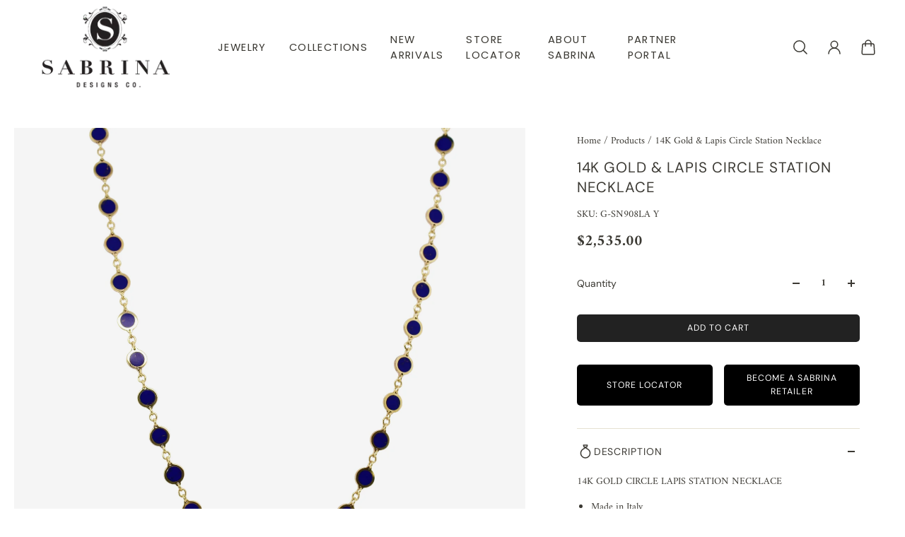

--- FILE ---
content_type: text/html; charset=utf-8
request_url: https://www.sabrinadesignsco.com/products/14k-gold-circle-lapis-station-necklace
body_size: 42206
content:
<!doctype html>
<html lang='en'>
  <head>
    <meta charset='utf-8'>
    <meta http-equiv='X-UA-Compatible' content='IE=edge'>
    <meta name='viewport' content='width=device-width,initial-scale=1'>
    <meta name='theme-color' content='secondary'><meta name='description' content='14K GOLD CIRCLE LAPIS STATION NECKLACE  Made in Italy Necklace Length: 18&quot; This piece is perfect for everyday wear and makes the perfect Gift!  We certify that this is an authentic piece of Fine jewelry. Every piece is crafted with the utmost care and precision. You are assured of everlasting quality that can be passed'><link rel='icon' type='image/png' href='//www.sabrinadesignsco.com/cdn/shop/files/favicon_logo.png?crop=center&height=32&v=1614310087&width=32'><meta property='og:site_name' content='Sabrina Design '>
<meta property='og:url' content='https://www.sabrinadesignsco.com/products/14k-gold-circle-lapis-station-necklace'>
<meta property='og:title' content='14K Gold &amp; Lapis Circle Station Necklace'>
<meta property='og:type' content='product'>
<meta property='og:description' content='14K GOLD CIRCLE LAPIS STATION NECKLACE  Made in Italy Necklace Length: 18&quot; This piece is perfect for everyday wear and makes the perfect Gift!  We certify that this is an authentic piece of Fine jewelry. Every piece is crafted with the utmost care and precision. You are assured of everlasting quality that can be passed'><meta
    property='og:image'
    content='http://www.sabrinadesignsco.com/cdn/shop/products/G-SN908LAY.jpg?crop=center&height=3646&v=1747407480&width=3646'
  >
  <meta
    property='og:image:secure_url'
    content='https://www.sabrinadesignsco.com/cdn/shop/products/G-SN908LAY.jpg?crop=center&height=3646&v=1747407480&width=3646'
  >
  <meta property='og:image:width' content='3646'>
  <meta property='og:image:height' content='3646'><meta property='og:price:amount' content='2,535.00'>
  <meta property='og:price:currency' content='USD'><meta name='twitter:card' content='summary_large_image'>
<meta name='twitter:title' content='14K Gold &amp; Lapis Circle Station Necklace'>
<meta name='twitter:description' content='14K GOLD CIRCLE LAPIS STATION NECKLACE  Made in Italy Necklace Length: 18&quot; This piece is perfect for everyday wear and makes the perfect Gift!  We certify that this is an authentic piece of Fine jewelry. Every piece is crafted with the utmost care and precision. You are assured of everlasting quality that can be passed'>

    <link rel='canonical' href='https://www.sabrinadesignsco.com/products/14k-gold-circle-lapis-station-necklace'>
    <link rel='preconnect' href='https://cdn.shopify.com' crossorigin>
    <link rel='preconnect' href='https://fonts.shopifycdn.com' crossorigin>

    <title>
      14K Gold &amp; Lapis Circle Station Necklace
 &ndash; Sabrina Design </title>

    <style data-shopify>:root{/* product card */--gsc-product-card-title-font-family:Poppins, sans-serif;--gsc-product-card-title-font-style:normal;--gsc-product-card-title-font-weight:500;--gsc-product-card-title-transform:normal;--gsc-product-card-title-letter-spacing:0px;--gsc-product-card-title-font-size:calc(1.4rem * 1.1);--gsc-product-card-title-line-height:calc(22 / 14);--gsc-product-card-price-font-size:var(--gsc-product-card-price-font-size-xs);--gsc-product-card-price-line-height:var(--gsc-product-card-price-line-height-xs);--gsc-product-card-price-font-weight:700;--gsc-product-sale-badge-background:rgba(240, 255, 46, 1.0);--gsc-product-sale-badge-color:rgba(45, 45, 45, 1.0);--gsc-product-sold-out-badge-background:255, 253, 245;--gsc-product-sold-out-badge-color:20, 20, 22;--gsc-product-custom-badge-1-background:rgba(255, 253, 245, 1.0);--gsc-product-custom-badge-1-color:rgba(59, 57, 51, 1.0);--gsc-product-custom-badge-2-background:rgba(93, 84, 163, 1.0);--gsc-product-custom-badge-2-color:rgba(255, 255, 255, 1.0);--gsc-product-custom-badge-3-background:rgba(163, 103, 84, 1.0);--gsc-product-custom-badge-3-color:rgba(255, 255, 255, 1.0);/* product and product card badges */--gsc-product-highlight-price-color:rgba(75, 135, 95, 1.0);--gsc-product-sale-amount-badge-background:rgba(240, 255, 46, 1.0);--gsc-product-sale-amount-badge-color:rgba(45, 45, 45, 1.0);/* cart icon in header */--gsc-header-cart-icon-background-color:#f2efe3;--gsc-header-cart-icon-text-color:#3b3933;/* shipping bar */--gsc-free-shipping-bar-bg:59, 57, 51;--gsc-free-shipping-bar-gradient:linear-gradient(90deg, rgba(255, 167, 35, 1), rgba(165, 255, 51, 1) 100%);--gsc-free-shipping-bar-color:59, 57, 51;/* headings */--gsc-headings-font-family:"DM Sans", sans-serif;--gsc-headings-font-style:normal;--gsc-headings-font-weight:400;--gsc-headings-text-transform:uppercase;--gsc-headings-letter-spacing:0.9px;--gsc-headings-word-spacing:0rem;--gsc-headings-font-scale:0.79;/* body text */--gsc-body-font-family:Amiri, serif;--gsc-body-font-style:normal;--gsc-body-font-weight:400;--gsc-body-font-scale:0.87;--gsc-body-font-opacity:100%;/* button */--gsc-button-font-family:"DM Sans", sans-serif;--gsc-button-font-style:normal;--gsc-button-font-weight:400;--gsc-button-letter-spacing:1px;--gsc-button-font-size:calc(1.4rem * 0.88);--gsc-button-line-height:calc(22 / 14);--gsc-button-text-transform:uppercase;/* menu */--gsc-menu-font-family:Poppins, sans-serif;--gsc-menu-font-style:normal;--gsc-menu-font-weight:400;--gsc-menu-font-letter-spacing:1.4px;--gsc-menu-font-size:calc(var(--gsc-fz-11) * 0.92);--gsc-drawer-menu-font-size:calc(var(--gsc-fz-11) * 0.88);--gsc-drawer-menu-font-letter-spacing:1px;--gsc-menu-line-height:calc(24 / 16);--gsc-menu-text-transform:normal;/* icons */--gsc-blockquote-icon:url(//www.sabrinadesignsco.com/cdn/shop/t/14/assets/blockquote-icon_small.png?v=135287403125014426651716481829);/* container */--gsc-page-width:2560px;--gsc-aside-padding-size:max(12px, min(20px, 33px));--gsc-modals-and-header-paddings:min(20px, 33px);/* drawers and modals */--gsc-drawer-transition-duration:0.5s;--gsc-drawer-transition-timing:cubic-bezier(0.24, 0.25, 0, 1);--gsc-drawer-modal-shadow:none;--gsc-default-card-image-ratio:var(--gsc-square-image-ratio);--gsc-default-shape-fill-mode:cover;}body{--gsc-overlay-color:20, 20, 22;--gsc-overlay-opacity:30%;--gsc-overlay-blur:2.5px;}.color-default{--gsc-text-color:59, 57, 51;--gsc-background-color:255, 255, 255;--gsc-foreground-color:255, 255, 255;--gsc-border-color:230, 225, 209;--gsc-button-background-color:34, 34, 34;--gsc-button-text-color:255, 255, 255;--gsc-outline-button-background-color:34, 34, 34;--gsc-outline-button-text-color:45, 45, 45;--gsc-image-opacity-color:59, 57, 51;}body,.color-primary{--gsc-text-color:255, 255, 255;--gsc-background-color:255, 255, 255;--gsc-foreground-color:255, 255, 255;--gsc-border-color:255, 255, 255;--gsc-button-background-color:236, 232, 218;--gsc-button-text-color:59, 57, 51;--gsc-outline-button-background-color:255, 131, 41;--gsc-outline-button-text-color:255, 131, 41;--gsc-image-opacity-color:59, 57, 51;}.color-secondary{--gsc-text-color:59, 57, 51;--gsc-background-color:255, 255, 255;--gsc-foreground-color:255, 255, 255;--gsc-border-color:230, 225, 209;--gsc-button-background-color:34, 34, 34;--gsc-button-text-color:255, 255, 255;--gsc-outline-button-background-color:34, 34, 34;--gsc-outline-button-text-color:45, 45, 45;--gsc-image-opacity-color:59, 57, 51;}.color-custom-1{--gsc-text-color:255, 255, 255;--gsc-background-color:138, 138, 138;--gsc-foreground-color:45, 45, 45;--gsc-border-color:73, 73, 73;--gsc-button-background-color:34, 34, 34;--gsc-button-text-color:34, 34, 34;--gsc-outline-button-background-color:240, 255, 46;--gsc-outline-button-text-color:240, 255, 46;--gsc-image-opacity-color:34, 34, 34;}.color-custom-2{--gsc-text-color:59, 57, 51;--gsc-background-color:249, 255, 46;--gsc-foreground-color:255, 231, 19;--gsc-border-color:255, 239, 95;--gsc-button-background-color:135, 41, 255;--gsc-button-text-color:249, 255, 46;--gsc-outline-button-background-color:135, 41, 255;--gsc-outline-button-text-color:135, 41, 255;--gsc-image-opacity-color:249, 255, 46;}.color-custom-3{--gsc-text-color:243, 252, 129;--gsc-background-color:61, 70, 48;--gsc-foreground-color:37, 40, 43;--gsc-border-color:55, 62, 45;--gsc-button-background-color:255, 191, 26;--gsc-button-text-color:61, 70, 48;--gsc-outline-button-background-color:255, 191, 26;--gsc-outline-button-text-color:255, 191, 26;--gsc-image-opacity-color:44, 69, 52;}.color-white{--gsc-text-color:243, 252, 129;--gsc-background-color:37, 50, 48;--gsc-foreground-color:50, 63, 61;--gsc-border-color:57, 73, 70;--gsc-button-background-color:225, 255, 62;--gsc-button-text-color:37, 50, 48;--gsc-outline-button-background-color:225, 255, 62;--gsc-outline-button-text-color:225, 255, 62;--gsc-image-opacity-color:22, 25, 25;}.color-black{--gsc-text-color:54, 52, 46;--gsc-background-color:247, 209, 73;--gsc-foreground-color:254, 250, 232;--gsc-border-color:255, 229, 136;--gsc-button-background-color:255, 131, 41;--gsc-button-text-color:255, 255, 255;--gsc-outline-button-background-color:255, 131, 41;--gsc-outline-button-text-color:255, 131, 41;--gsc-image-opacity-color:255, 206, 30;}.color-custom-5{--gsc-text-color:255, 251, 193;--gsc-background-color:176, 65, 38;--gsc-foreground-color:255, 105, 58;--gsc-border-color:218, 90, 50;--gsc-button-background-color:238, 255, 49;--gsc-button-text-color:126, 46, 27;--gsc-outline-button-background-color:238, 255, 49;--gsc-outline-button-text-color:238, 255, 49;--gsc-image-opacity-color:65, 31, 22;}</style> 
    <link href="//www.sabrinadesignsco.com/cdn/shop/t/14/assets/bundle.js?v=159754033546080754051716481829" as="script" rel="preload">
    <link href="//www.sabrinadesignsco.com/cdn/shop/t/14/assets/bundle.css?v=17944906892333839351718198097" rel="stylesheet" type="text/css" media="all" />
    <link rel='preload' as='font' href='//www.sabrinadesignsco.com/cdn/fonts/amiri/amiri_n4.fee8c3379b68ea3b9c7241a63b8a252071faad52.woff2' type='font/woff2' crossorigin><style data-shopify>
    @font-face {
  font-family: Amiri;
  font-weight: 400;
  font-style: normal;
  font-display: swap;
  src: url("//www.sabrinadesignsco.com/cdn/fonts/amiri/amiri_n4.fee8c3379b68ea3b9c7241a63b8a252071faad52.woff2") format("woff2"),
       url("//www.sabrinadesignsco.com/cdn/fonts/amiri/amiri_n4.94cde4e18ec8ae53bf8f7240b84e1f76ce23772d.woff") format("woff");
}


    
    @font-face {
  font-family: Amiri;
  font-weight: 400;
  font-style: normal;
  font-display: swap;
  src: url("//www.sabrinadesignsco.com/cdn/fonts/amiri/amiri_n4.fee8c3379b68ea3b9c7241a63b8a252071faad52.woff2") format("woff2"),
       url("//www.sabrinadesignsco.com/cdn/fonts/amiri/amiri_n4.94cde4e18ec8ae53bf8f7240b84e1f76ce23772d.woff") format("woff");
}

    
    
    @font-face {
  font-family: Amiri;
  font-weight: 700;
  font-style: normal;
  font-display: swap;
  src: url("//www.sabrinadesignsco.com/cdn/fonts/amiri/amiri_n7.18bdf9995a65958ebe1ecc6a8e58369f2e5fde36.woff2") format("woff2"),
       url("//www.sabrinadesignsco.com/cdn/fonts/amiri/amiri_n7.4018e09897bebe29690de457ff22ede457913518.woff") format("woff");
}


    
    @font-face {
  font-family: Amiri;
  font-weight: 400;
  font-style: italic;
  font-display: swap;
  src: url("//www.sabrinadesignsco.com/cdn/fonts/amiri/amiri_i4.95beacf234505f7529ea2b9b84305503763d41e2.woff2") format("woff2"),
       url("//www.sabrinadesignsco.com/cdn/fonts/amiri/amiri_i4.8d0b215ae13ef2acc52deb9eff6cd2c66724cd2c.woff") format("woff");
}

    
    
    @font-face {
  font-family: Amiri;
  font-weight: 700;
  font-style: italic;
  font-display: swap;
  src: url("//www.sabrinadesignsco.com/cdn/fonts/amiri/amiri_i7.d86700268b4250b5d5dd87a772497e6709d54e11.woff2") format("woff2"),
       url("//www.sabrinadesignsco.com/cdn/fonts/amiri/amiri_i7.cb7296b13edcdeb3c0aa02998d8a90203078f1a1.woff") format("woff");
}

  </style>


<link rel='preload' as='font' href='//www.sabrinadesignsco.com/cdn/fonts/dm_sans/dmsans_n4.ec80bd4dd7e1a334c969c265873491ae56018d72.woff2' type='font/woff2' crossorigin><style data-shopify>
    @font-face {
  font-family: "DM Sans";
  font-weight: 400;
  font-style: normal;
  font-display: swap;
  src: url("//www.sabrinadesignsco.com/cdn/fonts/dm_sans/dmsans_n4.ec80bd4dd7e1a334c969c265873491ae56018d72.woff2") format("woff2"),
       url("//www.sabrinadesignsco.com/cdn/fonts/dm_sans/dmsans_n4.87bdd914d8a61247b911147ae68e754d695c58a6.woff") format("woff");
}


    @font-face {
  font-family: "DM Sans";
  font-weight: 300;
  font-style: normal;
  font-display: swap;
  src: url("//www.sabrinadesignsco.com/cdn/fonts/dm_sans/dmsans_n3.d218434bb518134511e5205d90c23cfb8a1b261b.woff2") format("woff2"),
       url("//www.sabrinadesignsco.com/cdn/fonts/dm_sans/dmsans_n3.0c324a11de656e0e3f656188ad5de9ff34f70c04.woff") format("woff");
}

    @font-face {
  font-family: "DM Sans";
  font-weight: 400;
  font-style: normal;
  font-display: swap;
  src: url("//www.sabrinadesignsco.com/cdn/fonts/dm_sans/dmsans_n4.ec80bd4dd7e1a334c969c265873491ae56018d72.woff2") format("woff2"),
       url("//www.sabrinadesignsco.com/cdn/fonts/dm_sans/dmsans_n4.87bdd914d8a61247b911147ae68e754d695c58a6.woff") format("woff");
}

    @font-face {
  font-family: "DM Sans";
  font-weight: 500;
  font-style: normal;
  font-display: swap;
  src: url("//www.sabrinadesignsco.com/cdn/fonts/dm_sans/dmsans_n5.8a0f1984c77eb7186ceb87c4da2173ff65eb012e.woff2") format("woff2"),
       url("//www.sabrinadesignsco.com/cdn/fonts/dm_sans/dmsans_n5.9ad2e755a89e15b3d6c53259daad5fc9609888e6.woff") format("woff");
}

    @font-face {
  font-family: "DM Sans";
  font-weight: 600;
  font-style: normal;
  font-display: swap;
  src: url("//www.sabrinadesignsco.com/cdn/fonts/dm_sans/dmsans_n6.70a2453ea926d613c6a2f89af05180d14b3a7c96.woff2") format("woff2"),
       url("//www.sabrinadesignsco.com/cdn/fonts/dm_sans/dmsans_n6.355605667bef215872257574b57fc097044f7e20.woff") format("woff");
}

    @font-face {
  font-family: "DM Sans";
  font-weight: 700;
  font-style: normal;
  font-display: swap;
  src: url("//www.sabrinadesignsco.com/cdn/fonts/dm_sans/dmsans_n7.97e21d81502002291ea1de8aefb79170c6946ce5.woff2") format("woff2"),
       url("//www.sabrinadesignsco.com/cdn/fonts/dm_sans/dmsans_n7.af5c214f5116410ca1d53a2090665620e78e2e1b.woff") format("woff");
}


    @font-face {
  font-family: "DM Sans";
  font-weight: 300;
  font-style: italic;
  font-display: swap;
  src: url("//www.sabrinadesignsco.com/cdn/fonts/dm_sans/dmsans_i3.cf32206a8995abc7c8c1c761d4057a4728acd370.woff2") format("woff2"),
       url("//www.sabrinadesignsco.com/cdn/fonts/dm_sans/dmsans_i3.b485aa24a097d5067a26fc4100ad5d538e05ee39.woff") format("woff");
}

    @font-face {
  font-family: "DM Sans";
  font-weight: 400;
  font-style: italic;
  font-display: swap;
  src: url("//www.sabrinadesignsco.com/cdn/fonts/dm_sans/dmsans_i4.b8fe05e69ee95d5a53155c346957d8cbf5081c1a.woff2") format("woff2"),
       url("//www.sabrinadesignsco.com/cdn/fonts/dm_sans/dmsans_i4.403fe28ee2ea63e142575c0aa47684d65f8c23a0.woff") format("woff");
}

    @font-face {
  font-family: "DM Sans";
  font-weight: 500;
  font-style: italic;
  font-display: swap;
  src: url("//www.sabrinadesignsco.com/cdn/fonts/dm_sans/dmsans_i5.8654104650c013677e3def7db9b31bfbaa34e59a.woff2") format("woff2"),
       url("//www.sabrinadesignsco.com/cdn/fonts/dm_sans/dmsans_i5.a0dc844d8a75a4232f255fc600ad5a295572bed9.woff") format("woff");
}

    @font-face {
  font-family: "DM Sans";
  font-weight: 600;
  font-style: italic;
  font-display: swap;
  src: url("//www.sabrinadesignsco.com/cdn/fonts/dm_sans/dmsans_i6.b7d5b35c5f29523529e1bf4a3d0de71a44a277b6.woff2") format("woff2"),
       url("//www.sabrinadesignsco.com/cdn/fonts/dm_sans/dmsans_i6.9b760cc5bdd17b4de2c70249ba49bd707f27a31b.woff") format("woff");
}

    @font-face {
  font-family: "DM Sans";
  font-weight: 700;
  font-style: italic;
  font-display: swap;
  src: url("//www.sabrinadesignsco.com/cdn/fonts/dm_sans/dmsans_i7.52b57f7d7342eb7255084623d98ab83fd96e7f9b.woff2") format("woff2"),
       url("//www.sabrinadesignsco.com/cdn/fonts/dm_sans/dmsans_i7.d5e14ef18a1d4a8ce78a4187580b4eb1759c2eda.woff") format("woff");
}

  </style>


<link
      rel='preload'
      as='font'
      href='//www.sabrinadesignsco.com/cdn/fonts/poppins/poppins_n5.ad5b4b72b59a00358afc706450c864c3c8323842.woff2'
      type='font/woff2'
      crossorigin
    ><style data-shopify>
    @font-face {
  font-family: Poppins;
  font-weight: 300;
  font-style: normal;
  font-display: swap;
  src: url("//www.sabrinadesignsco.com/cdn/fonts/poppins/poppins_n3.05f58335c3209cce17da4f1f1ab324ebe2982441.woff2") format("woff2"),
       url("//www.sabrinadesignsco.com/cdn/fonts/poppins/poppins_n3.6971368e1f131d2c8ff8e3a44a36b577fdda3ff5.woff") format("woff");
}

    @font-face {
  font-family: Poppins;
  font-weight: 400;
  font-style: normal;
  font-display: swap;
  src: url("//www.sabrinadesignsco.com/cdn/fonts/poppins/poppins_n4.0ba78fa5af9b0e1a374041b3ceaadf0a43b41362.woff2") format("woff2"),
       url("//www.sabrinadesignsco.com/cdn/fonts/poppins/poppins_n4.214741a72ff2596839fc9760ee7a770386cf16ca.woff") format("woff");
}

    @font-face {
  font-family: Poppins;
  font-weight: 500;
  font-style: normal;
  font-display: swap;
  src: url("//www.sabrinadesignsco.com/cdn/fonts/poppins/poppins_n5.ad5b4b72b59a00358afc706450c864c3c8323842.woff2") format("woff2"),
       url("//www.sabrinadesignsco.com/cdn/fonts/poppins/poppins_n5.33757fdf985af2d24b32fcd84c9a09224d4b2c39.woff") format("woff");
}

    @font-face {
  font-family: Poppins;
  font-weight: 600;
  font-style: normal;
  font-display: swap;
  src: url("//www.sabrinadesignsco.com/cdn/fonts/poppins/poppins_n6.aa29d4918bc243723d56b59572e18228ed0786f6.woff2") format("woff2"),
       url("//www.sabrinadesignsco.com/cdn/fonts/poppins/poppins_n6.5f815d845fe073750885d5b7e619ee00e8111208.woff") format("woff");
}

    @font-face {
  font-family: Poppins;
  font-weight: 700;
  font-style: normal;
  font-display: swap;
  src: url("//www.sabrinadesignsco.com/cdn/fonts/poppins/poppins_n7.56758dcf284489feb014a026f3727f2f20a54626.woff2") format("woff2"),
       url("//www.sabrinadesignsco.com/cdn/fonts/poppins/poppins_n7.f34f55d9b3d3205d2cd6f64955ff4b36f0cfd8da.woff") format("woff");
}


    @font-face {
  font-family: Poppins;
  font-weight: 300;
  font-style: italic;
  font-display: swap;
  src: url("//www.sabrinadesignsco.com/cdn/fonts/poppins/poppins_i3.8536b4423050219f608e17f134fe9ea3b01ed890.woff2") format("woff2"),
       url("//www.sabrinadesignsco.com/cdn/fonts/poppins/poppins_i3.0f4433ada196bcabf726ed78f8e37e0995762f7f.woff") format("woff");
}

    @font-face {
  font-family: Poppins;
  font-weight: 400;
  font-style: italic;
  font-display: swap;
  src: url("//www.sabrinadesignsco.com/cdn/fonts/poppins/poppins_i4.846ad1e22474f856bd6b81ba4585a60799a9f5d2.woff2") format("woff2"),
       url("//www.sabrinadesignsco.com/cdn/fonts/poppins/poppins_i4.56b43284e8b52fc64c1fd271f289a39e8477e9ec.woff") format("woff");
}

    @font-face {
  font-family: Poppins;
  font-weight: 500;
  font-style: italic;
  font-display: swap;
  src: url("//www.sabrinadesignsco.com/cdn/fonts/poppins/poppins_i5.6acfce842c096080e34792078ef3cb7c3aad24d4.woff2") format("woff2"),
       url("//www.sabrinadesignsco.com/cdn/fonts/poppins/poppins_i5.a49113e4fe0ad7fd7716bd237f1602cbec299b3c.woff") format("woff");
}

    @font-face {
  font-family: Poppins;
  font-weight: 600;
  font-style: italic;
  font-display: swap;
  src: url("//www.sabrinadesignsco.com/cdn/fonts/poppins/poppins_i6.bb8044d6203f492888d626dafda3c2999253e8e9.woff2") format("woff2"),
       url("//www.sabrinadesignsco.com/cdn/fonts/poppins/poppins_i6.e233dec1a61b1e7dead9f920159eda42280a02c3.woff") format("woff");
}

    @font-face {
  font-family: Poppins;
  font-weight: 700;
  font-style: italic;
  font-display: swap;
  src: url("//www.sabrinadesignsco.com/cdn/fonts/poppins/poppins_i7.42fd71da11e9d101e1e6c7932199f925f9eea42d.woff2") format("woff2"),
       url("//www.sabrinadesignsco.com/cdn/fonts/poppins/poppins_i7.ec8499dbd7616004e21155106d13837fff4cf556.woff") format("woff");
}

  </style>







    <script>window.performance && window.performance.mark && window.performance.mark('shopify.content_for_header.start');</script><meta id="shopify-digital-wallet" name="shopify-digital-wallet" content="/3384639537/digital_wallets/dialog">
<meta name="shopify-checkout-api-token" content="6fe53f923b2ea1c0e3211fb8868c99bc">
<link rel="alternate" type="application/json+oembed" href="https://www.sabrinadesignsco.com/products/14k-gold-circle-lapis-station-necklace.oembed">
<script async="async" src="/checkouts/internal/preloads.js?locale=en-US"></script>
<link rel="preconnect" href="https://shop.app" crossorigin="anonymous">
<script async="async" src="https://shop.app/checkouts/internal/preloads.js?locale=en-US&shop_id=3384639537" crossorigin="anonymous"></script>
<script id="shopify-features" type="application/json">{"accessToken":"6fe53f923b2ea1c0e3211fb8868c99bc","betas":["rich-media-storefront-analytics"],"domain":"www.sabrinadesignsco.com","predictiveSearch":true,"shopId":3384639537,"locale":"en"}</script>
<script>var Shopify = Shopify || {};
Shopify.shop = "sabrina-design-co.myshopify.com";
Shopify.locale = "en";
Shopify.currency = {"active":"USD","rate":"1.0"};
Shopify.country = "US";
Shopify.theme = {"name":"Updated copy of Aurora","id":129031635027,"schema_name":"Aurora","schema_version":"3.2.0","theme_store_id":1770,"role":"main"};
Shopify.theme.handle = "null";
Shopify.theme.style = {"id":null,"handle":null};
Shopify.cdnHost = "www.sabrinadesignsco.com/cdn";
Shopify.routes = Shopify.routes || {};
Shopify.routes.root = "/";</script>
<script type="module">!function(o){(o.Shopify=o.Shopify||{}).modules=!0}(window);</script>
<script>!function(o){function n(){var o=[];function n(){o.push(Array.prototype.slice.apply(arguments))}return n.q=o,n}var t=o.Shopify=o.Shopify||{};t.loadFeatures=n(),t.autoloadFeatures=n()}(window);</script>
<script>
  window.ShopifyPay = window.ShopifyPay || {};
  window.ShopifyPay.apiHost = "shop.app\/pay";
  window.ShopifyPay.redirectState = null;
</script>
<script id="shop-js-analytics" type="application/json">{"pageType":"product"}</script>
<script defer="defer" async type="module" src="//www.sabrinadesignsco.com/cdn/shopifycloud/shop-js/modules/v2/client.init-shop-cart-sync_BT-GjEfc.en.esm.js"></script>
<script defer="defer" async type="module" src="//www.sabrinadesignsco.com/cdn/shopifycloud/shop-js/modules/v2/chunk.common_D58fp_Oc.esm.js"></script>
<script defer="defer" async type="module" src="//www.sabrinadesignsco.com/cdn/shopifycloud/shop-js/modules/v2/chunk.modal_xMitdFEc.esm.js"></script>
<script type="module">
  await import("//www.sabrinadesignsco.com/cdn/shopifycloud/shop-js/modules/v2/client.init-shop-cart-sync_BT-GjEfc.en.esm.js");
await import("//www.sabrinadesignsco.com/cdn/shopifycloud/shop-js/modules/v2/chunk.common_D58fp_Oc.esm.js");
await import("//www.sabrinadesignsco.com/cdn/shopifycloud/shop-js/modules/v2/chunk.modal_xMitdFEc.esm.js");

  window.Shopify.SignInWithShop?.initShopCartSync?.({"fedCMEnabled":true,"windoidEnabled":true});

</script>
<script>
  window.Shopify = window.Shopify || {};
  if (!window.Shopify.featureAssets) window.Shopify.featureAssets = {};
  window.Shopify.featureAssets['shop-js'] = {"shop-cart-sync":["modules/v2/client.shop-cart-sync_DZOKe7Ll.en.esm.js","modules/v2/chunk.common_D58fp_Oc.esm.js","modules/v2/chunk.modal_xMitdFEc.esm.js"],"init-fed-cm":["modules/v2/client.init-fed-cm_B6oLuCjv.en.esm.js","modules/v2/chunk.common_D58fp_Oc.esm.js","modules/v2/chunk.modal_xMitdFEc.esm.js"],"shop-cash-offers":["modules/v2/client.shop-cash-offers_D2sdYoxE.en.esm.js","modules/v2/chunk.common_D58fp_Oc.esm.js","modules/v2/chunk.modal_xMitdFEc.esm.js"],"shop-login-button":["modules/v2/client.shop-login-button_QeVjl5Y3.en.esm.js","modules/v2/chunk.common_D58fp_Oc.esm.js","modules/v2/chunk.modal_xMitdFEc.esm.js"],"pay-button":["modules/v2/client.pay-button_DXTOsIq6.en.esm.js","modules/v2/chunk.common_D58fp_Oc.esm.js","modules/v2/chunk.modal_xMitdFEc.esm.js"],"shop-button":["modules/v2/client.shop-button_DQZHx9pm.en.esm.js","modules/v2/chunk.common_D58fp_Oc.esm.js","modules/v2/chunk.modal_xMitdFEc.esm.js"],"avatar":["modules/v2/client.avatar_BTnouDA3.en.esm.js"],"init-windoid":["modules/v2/client.init-windoid_CR1B-cfM.en.esm.js","modules/v2/chunk.common_D58fp_Oc.esm.js","modules/v2/chunk.modal_xMitdFEc.esm.js"],"init-shop-for-new-customer-accounts":["modules/v2/client.init-shop-for-new-customer-accounts_C_vY_xzh.en.esm.js","modules/v2/client.shop-login-button_QeVjl5Y3.en.esm.js","modules/v2/chunk.common_D58fp_Oc.esm.js","modules/v2/chunk.modal_xMitdFEc.esm.js"],"init-shop-email-lookup-coordinator":["modules/v2/client.init-shop-email-lookup-coordinator_BI7n9ZSv.en.esm.js","modules/v2/chunk.common_D58fp_Oc.esm.js","modules/v2/chunk.modal_xMitdFEc.esm.js"],"init-shop-cart-sync":["modules/v2/client.init-shop-cart-sync_BT-GjEfc.en.esm.js","modules/v2/chunk.common_D58fp_Oc.esm.js","modules/v2/chunk.modal_xMitdFEc.esm.js"],"shop-toast-manager":["modules/v2/client.shop-toast-manager_DiYdP3xc.en.esm.js","modules/v2/chunk.common_D58fp_Oc.esm.js","modules/v2/chunk.modal_xMitdFEc.esm.js"],"init-customer-accounts":["modules/v2/client.init-customer-accounts_D9ZNqS-Q.en.esm.js","modules/v2/client.shop-login-button_QeVjl5Y3.en.esm.js","modules/v2/chunk.common_D58fp_Oc.esm.js","modules/v2/chunk.modal_xMitdFEc.esm.js"],"init-customer-accounts-sign-up":["modules/v2/client.init-customer-accounts-sign-up_iGw4briv.en.esm.js","modules/v2/client.shop-login-button_QeVjl5Y3.en.esm.js","modules/v2/chunk.common_D58fp_Oc.esm.js","modules/v2/chunk.modal_xMitdFEc.esm.js"],"shop-follow-button":["modules/v2/client.shop-follow-button_CqMgW2wH.en.esm.js","modules/v2/chunk.common_D58fp_Oc.esm.js","modules/v2/chunk.modal_xMitdFEc.esm.js"],"checkout-modal":["modules/v2/client.checkout-modal_xHeaAweL.en.esm.js","modules/v2/chunk.common_D58fp_Oc.esm.js","modules/v2/chunk.modal_xMitdFEc.esm.js"],"shop-login":["modules/v2/client.shop-login_D91U-Q7h.en.esm.js","modules/v2/chunk.common_D58fp_Oc.esm.js","modules/v2/chunk.modal_xMitdFEc.esm.js"],"lead-capture":["modules/v2/client.lead-capture_BJmE1dJe.en.esm.js","modules/v2/chunk.common_D58fp_Oc.esm.js","modules/v2/chunk.modal_xMitdFEc.esm.js"],"payment-terms":["modules/v2/client.payment-terms_Ci9AEqFq.en.esm.js","modules/v2/chunk.common_D58fp_Oc.esm.js","modules/v2/chunk.modal_xMitdFEc.esm.js"]};
</script>
<script>(function() {
  var isLoaded = false;
  function asyncLoad() {
    if (isLoaded) return;
    isLoaded = true;
    var urls = ["https:\/\/cloudsearch-1f874.kxcdn.com\/shopify.js?srp=\/a\/search\u0026shop=sabrina-design-co.myshopify.com","https:\/\/cdn-spurit.com\/shopify-apps\/wholesale-pricing-membership-manager\/clear-cart.js?shop=sabrina-design-co.myshopify.com","\/\/cdn.shopify.com\/proxy\/46ae626c91664d0653a7f9beb11cefe7b29ca13a60f6cf7d1d391144a715d19e\/bucket.useifsapp.com\/theme-files-min\/js\/ifs-script-tag-min.js?v=2\u0026shop=sabrina-design-co.myshopify.com\u0026sp-cache-control=cHVibGljLCBtYXgtYWdlPTkwMA"];
    for (var i = 0; i < urls.length; i++) {
      var s = document.createElement('script');
      s.type = 'text/javascript';
      s.async = true;
      s.src = urls[i];
      var x = document.getElementsByTagName('script')[0];
      x.parentNode.insertBefore(s, x);
    }
  };
  if(window.attachEvent) {
    window.attachEvent('onload', asyncLoad);
  } else {
    window.addEventListener('load', asyncLoad, false);
  }
})();</script>
<script id="__st">var __st={"a":3384639537,"offset":-18000,"reqid":"a53316a6-bf7f-4a48-9ddd-c324a6e4fb4a-1769443589","pageurl":"www.sabrinadesignsco.com\/products\/14k-gold-circle-lapis-station-necklace","u":"49fc93f5034f","p":"product","rtyp":"product","rid":6777124814931};</script>
<script>window.ShopifyPaypalV4VisibilityTracking = true;</script>
<script id="captcha-bootstrap">!function(){'use strict';const t='contact',e='account',n='new_comment',o=[[t,t],['blogs',n],['comments',n],[t,'customer']],c=[[e,'customer_login'],[e,'guest_login'],[e,'recover_customer_password'],[e,'create_customer']],r=t=>t.map((([t,e])=>`form[action*='/${t}']:not([data-nocaptcha='true']) input[name='form_type'][value='${e}']`)).join(','),a=t=>()=>t?[...document.querySelectorAll(t)].map((t=>t.form)):[];function s(){const t=[...o],e=r(t);return a(e)}const i='password',u='form_key',d=['recaptcha-v3-token','g-recaptcha-response','h-captcha-response',i],f=()=>{try{return window.sessionStorage}catch{return}},m='__shopify_v',_=t=>t.elements[u];function p(t,e,n=!1){try{const o=window.sessionStorage,c=JSON.parse(o.getItem(e)),{data:r}=function(t){const{data:e,action:n}=t;return t[m]||n?{data:e,action:n}:{data:t,action:n}}(c);for(const[e,n]of Object.entries(r))t.elements[e]&&(t.elements[e].value=n);n&&o.removeItem(e)}catch(o){console.error('form repopulation failed',{error:o})}}const l='form_type',E='cptcha';function T(t){t.dataset[E]=!0}const w=window,h=w.document,L='Shopify',v='ce_forms',y='captcha';let A=!1;((t,e)=>{const n=(g='f06e6c50-85a8-45c8-87d0-21a2b65856fe',I='https://cdn.shopify.com/shopifycloud/storefront-forms-hcaptcha/ce_storefront_forms_captcha_hcaptcha.v1.5.2.iife.js',D={infoText:'Protected by hCaptcha',privacyText:'Privacy',termsText:'Terms'},(t,e,n)=>{const o=w[L][v],c=o.bindForm;if(c)return c(t,g,e,D).then(n);var r;o.q.push([[t,g,e,D],n]),r=I,A||(h.body.append(Object.assign(h.createElement('script'),{id:'captcha-provider',async:!0,src:r})),A=!0)});var g,I,D;w[L]=w[L]||{},w[L][v]=w[L][v]||{},w[L][v].q=[],w[L][y]=w[L][y]||{},w[L][y].protect=function(t,e){n(t,void 0,e),T(t)},Object.freeze(w[L][y]),function(t,e,n,w,h,L){const[v,y,A,g]=function(t,e,n){const i=e?o:[],u=t?c:[],d=[...i,...u],f=r(d),m=r(i),_=r(d.filter((([t,e])=>n.includes(e))));return[a(f),a(m),a(_),s()]}(w,h,L),I=t=>{const e=t.target;return e instanceof HTMLFormElement?e:e&&e.form},D=t=>v().includes(t);t.addEventListener('submit',(t=>{const e=I(t);if(!e)return;const n=D(e)&&!e.dataset.hcaptchaBound&&!e.dataset.recaptchaBound,o=_(e),c=g().includes(e)&&(!o||!o.value);(n||c)&&t.preventDefault(),c&&!n&&(function(t){try{if(!f())return;!function(t){const e=f();if(!e)return;const n=_(t);if(!n)return;const o=n.value;o&&e.removeItem(o)}(t);const e=Array.from(Array(32),(()=>Math.random().toString(36)[2])).join('');!function(t,e){_(t)||t.append(Object.assign(document.createElement('input'),{type:'hidden',name:u})),t.elements[u].value=e}(t,e),function(t,e){const n=f();if(!n)return;const o=[...t.querySelectorAll(`input[type='${i}']`)].map((({name:t})=>t)),c=[...d,...o],r={};for(const[a,s]of new FormData(t).entries())c.includes(a)||(r[a]=s);n.setItem(e,JSON.stringify({[m]:1,action:t.action,data:r}))}(t,e)}catch(e){console.error('failed to persist form',e)}}(e),e.submit())}));const S=(t,e)=>{t&&!t.dataset[E]&&(n(t,e.some((e=>e===t))),T(t))};for(const o of['focusin','change'])t.addEventListener(o,(t=>{const e=I(t);D(e)&&S(e,y())}));const B=e.get('form_key'),M=e.get(l),P=B&&M;t.addEventListener('DOMContentLoaded',(()=>{const t=y();if(P)for(const e of t)e.elements[l].value===M&&p(e,B);[...new Set([...A(),...v().filter((t=>'true'===t.dataset.shopifyCaptcha))])].forEach((e=>S(e,t)))}))}(h,new URLSearchParams(w.location.search),n,t,e,['guest_login'])})(!0,!0)}();</script>
<script integrity="sha256-4kQ18oKyAcykRKYeNunJcIwy7WH5gtpwJnB7kiuLZ1E=" data-source-attribution="shopify.loadfeatures" defer="defer" src="//www.sabrinadesignsco.com/cdn/shopifycloud/storefront/assets/storefront/load_feature-a0a9edcb.js" crossorigin="anonymous"></script>
<script crossorigin="anonymous" defer="defer" src="//www.sabrinadesignsco.com/cdn/shopifycloud/storefront/assets/shopify_pay/storefront-65b4c6d7.js?v=20250812"></script>
<script data-source-attribution="shopify.dynamic_checkout.dynamic.init">var Shopify=Shopify||{};Shopify.PaymentButton=Shopify.PaymentButton||{isStorefrontPortableWallets:!0,init:function(){window.Shopify.PaymentButton.init=function(){};var t=document.createElement("script");t.src="https://www.sabrinadesignsco.com/cdn/shopifycloud/portable-wallets/latest/portable-wallets.en.js",t.type="module",document.head.appendChild(t)}};
</script>
<script data-source-attribution="shopify.dynamic_checkout.buyer_consent">
  function portableWalletsHideBuyerConsent(e){var t=document.getElementById("shopify-buyer-consent"),n=document.getElementById("shopify-subscription-policy-button");t&&n&&(t.classList.add("hidden"),t.setAttribute("aria-hidden","true"),n.removeEventListener("click",e))}function portableWalletsShowBuyerConsent(e){var t=document.getElementById("shopify-buyer-consent"),n=document.getElementById("shopify-subscription-policy-button");t&&n&&(t.classList.remove("hidden"),t.removeAttribute("aria-hidden"),n.addEventListener("click",e))}window.Shopify?.PaymentButton&&(window.Shopify.PaymentButton.hideBuyerConsent=portableWalletsHideBuyerConsent,window.Shopify.PaymentButton.showBuyerConsent=portableWalletsShowBuyerConsent);
</script>
<script data-source-attribution="shopify.dynamic_checkout.cart.bootstrap">document.addEventListener("DOMContentLoaded",(function(){function t(){return document.querySelector("shopify-accelerated-checkout-cart, shopify-accelerated-checkout")}if(t())Shopify.PaymentButton.init();else{new MutationObserver((function(e,n){t()&&(Shopify.PaymentButton.init(),n.disconnect())})).observe(document.body,{childList:!0,subtree:!0})}}));
</script>
<link id="shopify-accelerated-checkout-styles" rel="stylesheet" media="screen" href="https://www.sabrinadesignsco.com/cdn/shopifycloud/portable-wallets/latest/accelerated-checkout-backwards-compat.css" crossorigin="anonymous">
<style id="shopify-accelerated-checkout-cart">
        #shopify-buyer-consent {
  margin-top: 1em;
  display: inline-block;
  width: 100%;
}

#shopify-buyer-consent.hidden {
  display: none;
}

#shopify-subscription-policy-button {
  background: none;
  border: none;
  padding: 0;
  text-decoration: underline;
  font-size: inherit;
  cursor: pointer;
}

#shopify-subscription-policy-button::before {
  box-shadow: none;
}

      </style>

<script>window.performance && window.performance.mark && window.performance.mark('shopify.content_for_header.end');</script>
  <!-- BEGIN app block: shopify://apps/xcloud-search-product-filter/blocks/cloudsearch_opt/8ddbd0bf-e311-492e-ab28-69d0ad268fac --><!-- END app block --><script src="https://cdn.shopify.com/extensions/019b03f2-74ec-7b24-a3a5-6d0193115a31/cloudsearch-63/assets/shopify.js" type="text/javascript" defer="defer"></script>
<link href="https://monorail-edge.shopifysvc.com" rel="dns-prefetch">
<script>(function(){if ("sendBeacon" in navigator && "performance" in window) {try {var session_token_from_headers = performance.getEntriesByType('navigation')[0].serverTiming.find(x => x.name == '_s').description;} catch {var session_token_from_headers = undefined;}var session_cookie_matches = document.cookie.match(/_shopify_s=([^;]*)/);var session_token_from_cookie = session_cookie_matches && session_cookie_matches.length === 2 ? session_cookie_matches[1] : "";var session_token = session_token_from_headers || session_token_from_cookie || "";function handle_abandonment_event(e) {var entries = performance.getEntries().filter(function(entry) {return /monorail-edge.shopifysvc.com/.test(entry.name);});if (!window.abandonment_tracked && entries.length === 0) {window.abandonment_tracked = true;var currentMs = Date.now();var navigation_start = performance.timing.navigationStart;var payload = {shop_id: 3384639537,url: window.location.href,navigation_start,duration: currentMs - navigation_start,session_token,page_type: "product"};window.navigator.sendBeacon("https://monorail-edge.shopifysvc.com/v1/produce", JSON.stringify({schema_id: "online_store_buyer_site_abandonment/1.1",payload: payload,metadata: {event_created_at_ms: currentMs,event_sent_at_ms: currentMs}}));}}window.addEventListener('pagehide', handle_abandonment_event);}}());</script>
<script id="web-pixels-manager-setup">(function e(e,d,r,n,o){if(void 0===o&&(o={}),!Boolean(null===(a=null===(i=window.Shopify)||void 0===i?void 0:i.analytics)||void 0===a?void 0:a.replayQueue)){var i,a;window.Shopify=window.Shopify||{};var t=window.Shopify;t.analytics=t.analytics||{};var s=t.analytics;s.replayQueue=[],s.publish=function(e,d,r){return s.replayQueue.push([e,d,r]),!0};try{self.performance.mark("wpm:start")}catch(e){}var l=function(){var e={modern:/Edge?\/(1{2}[4-9]|1[2-9]\d|[2-9]\d{2}|\d{4,})\.\d+(\.\d+|)|Firefox\/(1{2}[4-9]|1[2-9]\d|[2-9]\d{2}|\d{4,})\.\d+(\.\d+|)|Chrom(ium|e)\/(9{2}|\d{3,})\.\d+(\.\d+|)|(Maci|X1{2}).+ Version\/(15\.\d+|(1[6-9]|[2-9]\d|\d{3,})\.\d+)([,.]\d+|)( \(\w+\)|)( Mobile\/\w+|) Safari\/|Chrome.+OPR\/(9{2}|\d{3,})\.\d+\.\d+|(CPU[ +]OS|iPhone[ +]OS|CPU[ +]iPhone|CPU IPhone OS|CPU iPad OS)[ +]+(15[._]\d+|(1[6-9]|[2-9]\d|\d{3,})[._]\d+)([._]\d+|)|Android:?[ /-](13[3-9]|1[4-9]\d|[2-9]\d{2}|\d{4,})(\.\d+|)(\.\d+|)|Android.+Firefox\/(13[5-9]|1[4-9]\d|[2-9]\d{2}|\d{4,})\.\d+(\.\d+|)|Android.+Chrom(ium|e)\/(13[3-9]|1[4-9]\d|[2-9]\d{2}|\d{4,})\.\d+(\.\d+|)|SamsungBrowser\/([2-9]\d|\d{3,})\.\d+/,legacy:/Edge?\/(1[6-9]|[2-9]\d|\d{3,})\.\d+(\.\d+|)|Firefox\/(5[4-9]|[6-9]\d|\d{3,})\.\d+(\.\d+|)|Chrom(ium|e)\/(5[1-9]|[6-9]\d|\d{3,})\.\d+(\.\d+|)([\d.]+$|.*Safari\/(?![\d.]+ Edge\/[\d.]+$))|(Maci|X1{2}).+ Version\/(10\.\d+|(1[1-9]|[2-9]\d|\d{3,})\.\d+)([,.]\d+|)( \(\w+\)|)( Mobile\/\w+|) Safari\/|Chrome.+OPR\/(3[89]|[4-9]\d|\d{3,})\.\d+\.\d+|(CPU[ +]OS|iPhone[ +]OS|CPU[ +]iPhone|CPU IPhone OS|CPU iPad OS)[ +]+(10[._]\d+|(1[1-9]|[2-9]\d|\d{3,})[._]\d+)([._]\d+|)|Android:?[ /-](13[3-9]|1[4-9]\d|[2-9]\d{2}|\d{4,})(\.\d+|)(\.\d+|)|Mobile Safari.+OPR\/([89]\d|\d{3,})\.\d+\.\d+|Android.+Firefox\/(13[5-9]|1[4-9]\d|[2-9]\d{2}|\d{4,})\.\d+(\.\d+|)|Android.+Chrom(ium|e)\/(13[3-9]|1[4-9]\d|[2-9]\d{2}|\d{4,})\.\d+(\.\d+|)|Android.+(UC? ?Browser|UCWEB|U3)[ /]?(15\.([5-9]|\d{2,})|(1[6-9]|[2-9]\d|\d{3,})\.\d+)\.\d+|SamsungBrowser\/(5\.\d+|([6-9]|\d{2,})\.\d+)|Android.+MQ{2}Browser\/(14(\.(9|\d{2,})|)|(1[5-9]|[2-9]\d|\d{3,})(\.\d+|))(\.\d+|)|K[Aa][Ii]OS\/(3\.\d+|([4-9]|\d{2,})\.\d+)(\.\d+|)/},d=e.modern,r=e.legacy,n=navigator.userAgent;return n.match(d)?"modern":n.match(r)?"legacy":"unknown"}(),u="modern"===l?"modern":"legacy",c=(null!=n?n:{modern:"",legacy:""})[u],f=function(e){return[e.baseUrl,"/wpm","/b",e.hashVersion,"modern"===e.buildTarget?"m":"l",".js"].join("")}({baseUrl:d,hashVersion:r,buildTarget:u}),m=function(e){var d=e.version,r=e.bundleTarget,n=e.surface,o=e.pageUrl,i=e.monorailEndpoint;return{emit:function(e){var a=e.status,t=e.errorMsg,s=(new Date).getTime(),l=JSON.stringify({metadata:{event_sent_at_ms:s},events:[{schema_id:"web_pixels_manager_load/3.1",payload:{version:d,bundle_target:r,page_url:o,status:a,surface:n,error_msg:t},metadata:{event_created_at_ms:s}}]});if(!i)return console&&console.warn&&console.warn("[Web Pixels Manager] No Monorail endpoint provided, skipping logging."),!1;try{return self.navigator.sendBeacon.bind(self.navigator)(i,l)}catch(e){}var u=new XMLHttpRequest;try{return u.open("POST",i,!0),u.setRequestHeader("Content-Type","text/plain"),u.send(l),!0}catch(e){return console&&console.warn&&console.warn("[Web Pixels Manager] Got an unhandled error while logging to Monorail."),!1}}}}({version:r,bundleTarget:l,surface:e.surface,pageUrl:self.location.href,monorailEndpoint:e.monorailEndpoint});try{o.browserTarget=l,function(e){var d=e.src,r=e.async,n=void 0===r||r,o=e.onload,i=e.onerror,a=e.sri,t=e.scriptDataAttributes,s=void 0===t?{}:t,l=document.createElement("script"),u=document.querySelector("head"),c=document.querySelector("body");if(l.async=n,l.src=d,a&&(l.integrity=a,l.crossOrigin="anonymous"),s)for(var f in s)if(Object.prototype.hasOwnProperty.call(s,f))try{l.dataset[f]=s[f]}catch(e){}if(o&&l.addEventListener("load",o),i&&l.addEventListener("error",i),u)u.appendChild(l);else{if(!c)throw new Error("Did not find a head or body element to append the script");c.appendChild(l)}}({src:f,async:!0,onload:function(){if(!function(){var e,d;return Boolean(null===(d=null===(e=window.Shopify)||void 0===e?void 0:e.analytics)||void 0===d?void 0:d.initialized)}()){var d=window.webPixelsManager.init(e)||void 0;if(d){var r=window.Shopify.analytics;r.replayQueue.forEach((function(e){var r=e[0],n=e[1],o=e[2];d.publishCustomEvent(r,n,o)})),r.replayQueue=[],r.publish=d.publishCustomEvent,r.visitor=d.visitor,r.initialized=!0}}},onerror:function(){return m.emit({status:"failed",errorMsg:"".concat(f," has failed to load")})},sri:function(e){var d=/^sha384-[A-Za-z0-9+/=]+$/;return"string"==typeof e&&d.test(e)}(c)?c:"",scriptDataAttributes:o}),m.emit({status:"loading"})}catch(e){m.emit({status:"failed",errorMsg:(null==e?void 0:e.message)||"Unknown error"})}}})({shopId: 3384639537,storefrontBaseUrl: "https://www.sabrinadesignsco.com",extensionsBaseUrl: "https://extensions.shopifycdn.com/cdn/shopifycloud/web-pixels-manager",monorailEndpoint: "https://monorail-edge.shopifysvc.com/unstable/produce_batch",surface: "storefront-renderer",enabledBetaFlags: ["2dca8a86"],webPixelsConfigList: [{"id":"373129299","configuration":"{\"config\":\"{\\\"pixel_id\\\":\\\"G-EY2EYHFLFC\\\",\\\"gtag_events\\\":[{\\\"type\\\":\\\"purchase\\\",\\\"action_label\\\":\\\"G-EY2EYHFLFC\\\"},{\\\"type\\\":\\\"page_view\\\",\\\"action_label\\\":\\\"G-EY2EYHFLFC\\\"},{\\\"type\\\":\\\"view_item\\\",\\\"action_label\\\":\\\"G-EY2EYHFLFC\\\"},{\\\"type\\\":\\\"search\\\",\\\"action_label\\\":\\\"G-EY2EYHFLFC\\\"},{\\\"type\\\":\\\"add_to_cart\\\",\\\"action_label\\\":\\\"G-EY2EYHFLFC\\\"},{\\\"type\\\":\\\"begin_checkout\\\",\\\"action_label\\\":\\\"G-EY2EYHFLFC\\\"},{\\\"type\\\":\\\"add_payment_info\\\",\\\"action_label\\\":\\\"G-EY2EYHFLFC\\\"}],\\\"enable_monitoring_mode\\\":false}\"}","eventPayloadVersion":"v1","runtimeContext":"OPEN","scriptVersion":"b2a88bafab3e21179ed38636efcd8a93","type":"APP","apiClientId":1780363,"privacyPurposes":[],"dataSharingAdjustments":{"protectedCustomerApprovalScopes":["read_customer_address","read_customer_email","read_customer_name","read_customer_personal_data","read_customer_phone"]}},{"id":"138149971","configuration":"{\"pixel_id\":\"619707452211632\",\"pixel_type\":\"facebook_pixel\",\"metaapp_system_user_token\":\"-\"}","eventPayloadVersion":"v1","runtimeContext":"OPEN","scriptVersion":"ca16bc87fe92b6042fbaa3acc2fbdaa6","type":"APP","apiClientId":2329312,"privacyPurposes":["ANALYTICS","MARKETING","SALE_OF_DATA"],"dataSharingAdjustments":{"protectedCustomerApprovalScopes":["read_customer_address","read_customer_email","read_customer_name","read_customer_personal_data","read_customer_phone"]}},{"id":"67797075","eventPayloadVersion":"v1","runtimeContext":"LAX","scriptVersion":"1","type":"CUSTOM","privacyPurposes":["ANALYTICS"],"name":"Google Analytics tag (migrated)"},{"id":"shopify-app-pixel","configuration":"{}","eventPayloadVersion":"v1","runtimeContext":"STRICT","scriptVersion":"0450","apiClientId":"shopify-pixel","type":"APP","privacyPurposes":["ANALYTICS","MARKETING"]},{"id":"shopify-custom-pixel","eventPayloadVersion":"v1","runtimeContext":"LAX","scriptVersion":"0450","apiClientId":"shopify-pixel","type":"CUSTOM","privacyPurposes":["ANALYTICS","MARKETING"]}],isMerchantRequest: false,initData: {"shop":{"name":"Sabrina Design ","paymentSettings":{"currencyCode":"USD"},"myshopifyDomain":"sabrina-design-co.myshopify.com","countryCode":"US","storefrontUrl":"https:\/\/www.sabrinadesignsco.com"},"customer":null,"cart":null,"checkout":null,"productVariants":[{"price":{"amount":2535.0,"currencyCode":"USD"},"product":{"title":"14K Gold \u0026 Lapis Circle Station Necklace","vendor":"Sabrina Design Co","id":"6777124814931","untranslatedTitle":"14K Gold \u0026 Lapis Circle Station Necklace","url":"\/products\/14k-gold-circle-lapis-station-necklace","type":"NECKLACE"},"id":"40006369083475","image":{"src":"\/\/www.sabrinadesignsco.com\/cdn\/shop\/products\/G-SN908LAY.jpg?v=1747407480"},"sku":"G-SN908LA Y","title":"Default Title","untranslatedTitle":"Default Title"}],"purchasingCompany":null},},"https://www.sabrinadesignsco.com/cdn","fcfee988w5aeb613cpc8e4bc33m6693e112",{"modern":"","legacy":""},{"shopId":"3384639537","storefrontBaseUrl":"https:\/\/www.sabrinadesignsco.com","extensionBaseUrl":"https:\/\/extensions.shopifycdn.com\/cdn\/shopifycloud\/web-pixels-manager","surface":"storefront-renderer","enabledBetaFlags":"[\"2dca8a86\"]","isMerchantRequest":"false","hashVersion":"fcfee988w5aeb613cpc8e4bc33m6693e112","publish":"custom","events":"[[\"page_viewed\",{}],[\"product_viewed\",{\"productVariant\":{\"price\":{\"amount\":2535.0,\"currencyCode\":\"USD\"},\"product\":{\"title\":\"14K Gold \u0026 Lapis Circle Station Necklace\",\"vendor\":\"Sabrina Design Co\",\"id\":\"6777124814931\",\"untranslatedTitle\":\"14K Gold \u0026 Lapis Circle Station Necklace\",\"url\":\"\/products\/14k-gold-circle-lapis-station-necklace\",\"type\":\"NECKLACE\"},\"id\":\"40006369083475\",\"image\":{\"src\":\"\/\/www.sabrinadesignsco.com\/cdn\/shop\/products\/G-SN908LAY.jpg?v=1747407480\"},\"sku\":\"G-SN908LA Y\",\"title\":\"Default Title\",\"untranslatedTitle\":\"Default Title\"}}]]"});</script><script>
  window.ShopifyAnalytics = window.ShopifyAnalytics || {};
  window.ShopifyAnalytics.meta = window.ShopifyAnalytics.meta || {};
  window.ShopifyAnalytics.meta.currency = 'USD';
  var meta = {"product":{"id":6777124814931,"gid":"gid:\/\/shopify\/Product\/6777124814931","vendor":"Sabrina Design Co","type":"NECKLACE","handle":"14k-gold-circle-lapis-station-necklace","variants":[{"id":40006369083475,"price":253500,"name":"14K Gold \u0026 Lapis Circle Station Necklace","public_title":null,"sku":"G-SN908LA Y"}],"remote":false},"page":{"pageType":"product","resourceType":"product","resourceId":6777124814931,"requestId":"a53316a6-bf7f-4a48-9ddd-c324a6e4fb4a-1769443589"}};
  for (var attr in meta) {
    window.ShopifyAnalytics.meta[attr] = meta[attr];
  }
</script>
<script class="analytics">
  (function () {
    var customDocumentWrite = function(content) {
      var jquery = null;

      if (window.jQuery) {
        jquery = window.jQuery;
      } else if (window.Checkout && window.Checkout.$) {
        jquery = window.Checkout.$;
      }

      if (jquery) {
        jquery('body').append(content);
      }
    };

    var hasLoggedConversion = function(token) {
      if (token) {
        return document.cookie.indexOf('loggedConversion=' + token) !== -1;
      }
      return false;
    }

    var setCookieIfConversion = function(token) {
      if (token) {
        var twoMonthsFromNow = new Date(Date.now());
        twoMonthsFromNow.setMonth(twoMonthsFromNow.getMonth() + 2);

        document.cookie = 'loggedConversion=' + token + '; expires=' + twoMonthsFromNow;
      }
    }

    var trekkie = window.ShopifyAnalytics.lib = window.trekkie = window.trekkie || [];
    if (trekkie.integrations) {
      return;
    }
    trekkie.methods = [
      'identify',
      'page',
      'ready',
      'track',
      'trackForm',
      'trackLink'
    ];
    trekkie.factory = function(method) {
      return function() {
        var args = Array.prototype.slice.call(arguments);
        args.unshift(method);
        trekkie.push(args);
        return trekkie;
      };
    };
    for (var i = 0; i < trekkie.methods.length; i++) {
      var key = trekkie.methods[i];
      trekkie[key] = trekkie.factory(key);
    }
    trekkie.load = function(config) {
      trekkie.config = config || {};
      trekkie.config.initialDocumentCookie = document.cookie;
      var first = document.getElementsByTagName('script')[0];
      var script = document.createElement('script');
      script.type = 'text/javascript';
      script.onerror = function(e) {
        var scriptFallback = document.createElement('script');
        scriptFallback.type = 'text/javascript';
        scriptFallback.onerror = function(error) {
                var Monorail = {
      produce: function produce(monorailDomain, schemaId, payload) {
        var currentMs = new Date().getTime();
        var event = {
          schema_id: schemaId,
          payload: payload,
          metadata: {
            event_created_at_ms: currentMs,
            event_sent_at_ms: currentMs
          }
        };
        return Monorail.sendRequest("https://" + monorailDomain + "/v1/produce", JSON.stringify(event));
      },
      sendRequest: function sendRequest(endpointUrl, payload) {
        // Try the sendBeacon API
        if (window && window.navigator && typeof window.navigator.sendBeacon === 'function' && typeof window.Blob === 'function' && !Monorail.isIos12()) {
          var blobData = new window.Blob([payload], {
            type: 'text/plain'
          });

          if (window.navigator.sendBeacon(endpointUrl, blobData)) {
            return true;
          } // sendBeacon was not successful

        } // XHR beacon

        var xhr = new XMLHttpRequest();

        try {
          xhr.open('POST', endpointUrl);
          xhr.setRequestHeader('Content-Type', 'text/plain');
          xhr.send(payload);
        } catch (e) {
          console.log(e);
        }

        return false;
      },
      isIos12: function isIos12() {
        return window.navigator.userAgent.lastIndexOf('iPhone; CPU iPhone OS 12_') !== -1 || window.navigator.userAgent.lastIndexOf('iPad; CPU OS 12_') !== -1;
      }
    };
    Monorail.produce('monorail-edge.shopifysvc.com',
      'trekkie_storefront_load_errors/1.1',
      {shop_id: 3384639537,
      theme_id: 129031635027,
      app_name: "storefront",
      context_url: window.location.href,
      source_url: "//www.sabrinadesignsco.com/cdn/s/trekkie.storefront.8d95595f799fbf7e1d32231b9a28fd43b70c67d3.min.js"});

        };
        scriptFallback.async = true;
        scriptFallback.src = '//www.sabrinadesignsco.com/cdn/s/trekkie.storefront.8d95595f799fbf7e1d32231b9a28fd43b70c67d3.min.js';
        first.parentNode.insertBefore(scriptFallback, first);
      };
      script.async = true;
      script.src = '//www.sabrinadesignsco.com/cdn/s/trekkie.storefront.8d95595f799fbf7e1d32231b9a28fd43b70c67d3.min.js';
      first.parentNode.insertBefore(script, first);
    };
    trekkie.load(
      {"Trekkie":{"appName":"storefront","development":false,"defaultAttributes":{"shopId":3384639537,"isMerchantRequest":null,"themeId":129031635027,"themeCityHash":"15583004404620411131","contentLanguage":"en","currency":"USD","eventMetadataId":"8aeaa30b-0dbe-4809-b6eb-2171034f9c57"},"isServerSideCookieWritingEnabled":true,"monorailRegion":"shop_domain","enabledBetaFlags":["65f19447"]},"Session Attribution":{},"S2S":{"facebookCapiEnabled":true,"source":"trekkie-storefront-renderer","apiClientId":580111}}
    );

    var loaded = false;
    trekkie.ready(function() {
      if (loaded) return;
      loaded = true;

      window.ShopifyAnalytics.lib = window.trekkie;

      var originalDocumentWrite = document.write;
      document.write = customDocumentWrite;
      try { window.ShopifyAnalytics.merchantGoogleAnalytics.call(this); } catch(error) {};
      document.write = originalDocumentWrite;

      window.ShopifyAnalytics.lib.page(null,{"pageType":"product","resourceType":"product","resourceId":6777124814931,"requestId":"a53316a6-bf7f-4a48-9ddd-c324a6e4fb4a-1769443589","shopifyEmitted":true});

      var match = window.location.pathname.match(/checkouts\/(.+)\/(thank_you|post_purchase)/)
      var token = match? match[1]: undefined;
      if (!hasLoggedConversion(token)) {
        setCookieIfConversion(token);
        window.ShopifyAnalytics.lib.track("Viewed Product",{"currency":"USD","variantId":40006369083475,"productId":6777124814931,"productGid":"gid:\/\/shopify\/Product\/6777124814931","name":"14K Gold \u0026 Lapis Circle Station Necklace","price":"2535.00","sku":"G-SN908LA Y","brand":"Sabrina Design Co","variant":null,"category":"NECKLACE","nonInteraction":true,"remote":false},undefined,undefined,{"shopifyEmitted":true});
      window.ShopifyAnalytics.lib.track("monorail:\/\/trekkie_storefront_viewed_product\/1.1",{"currency":"USD","variantId":40006369083475,"productId":6777124814931,"productGid":"gid:\/\/shopify\/Product\/6777124814931","name":"14K Gold \u0026 Lapis Circle Station Necklace","price":"2535.00","sku":"G-SN908LA Y","brand":"Sabrina Design Co","variant":null,"category":"NECKLACE","nonInteraction":true,"remote":false,"referer":"https:\/\/www.sabrinadesignsco.com\/products\/14k-gold-circle-lapis-station-necklace"});
      }
    });


        var eventsListenerScript = document.createElement('script');
        eventsListenerScript.async = true;
        eventsListenerScript.src = "//www.sabrinadesignsco.com/cdn/shopifycloud/storefront/assets/shop_events_listener-3da45d37.js";
        document.getElementsByTagName('head')[0].appendChild(eventsListenerScript);

})();</script>
  <script>
  if (!window.ga || (window.ga && typeof window.ga !== 'function')) {
    window.ga = function ga() {
      (window.ga.q = window.ga.q || []).push(arguments);
      if (window.Shopify && window.Shopify.analytics && typeof window.Shopify.analytics.publish === 'function') {
        window.Shopify.analytics.publish("ga_stub_called", {}, {sendTo: "google_osp_migration"});
      }
      console.error("Shopify's Google Analytics stub called with:", Array.from(arguments), "\nSee https://help.shopify.com/manual/promoting-marketing/pixels/pixel-migration#google for more information.");
    };
    if (window.Shopify && window.Shopify.analytics && typeof window.Shopify.analytics.publish === 'function') {
      window.Shopify.analytics.publish("ga_stub_initialized", {}, {sendTo: "google_osp_migration"});
    }
  }
</script>
<script
  defer
  src="https://www.sabrinadesignsco.com/cdn/shopifycloud/perf-kit/shopify-perf-kit-3.0.4.min.js"
  data-application="storefront-renderer"
  data-shop-id="3384639537"
  data-render-region="gcp-us-east1"
  data-page-type="product"
  data-theme-instance-id="129031635027"
  data-theme-name="Aurora"
  data-theme-version="3.2.0"
  data-monorail-region="shop_domain"
  data-resource-timing-sampling-rate="10"
  data-shs="true"
  data-shs-beacon="true"
  data-shs-export-with-fetch="true"
  data-shs-logs-sample-rate="1"
  data-shs-beacon-endpoint="https://www.sabrinadesignsco.com/api/collect"
></script>
</head>
  <body class='color-secondary round-level-0 '>
    <a id='SkipContent' class='visually-hidden skip-to-content-link btn btn--lg btn--solid' href='#MainContent'>
      Skip to content
    </a>

    
      <!-- BEGIN sections: main-header-group -->
<header id="shopify-section-sections--15823683616851__header" class="shopify-section shopify-section-group-main-header-group shopify-section-header">
<style data-shopify>.shopify-section-header{position:sticky;top:0;--gsc-padding-inline:0px;--gsc-desktop-spacing-top:0px;--gsc-desktop-spacing-bottom:0px;--gsc-mobile-spacing-top:0px;--gsc-mobile-spacing-bottom:0px;--gsc-logo-width:120px;}@media screen and (min-width:768px){.shopify-section-header{--gsc-logo-width:220px;top:0;}} </style> 










<drawer-menu
  data-section-id='sections--15823683616851__header'
  class='drawer-menu color-default container--full-screen '
  id='DrawerMenu'
  data-with-overlay
  data-with-close-on-outside
  data-with-close-on-escape
  tabindex='-1'
  data-overlay-opacity='10'
  data-overlay-important
  
>
  <template data-sidebar-template='DrawerMenu'>
    <div class='drawer-menu__body' data-sidebar-body>
      <drawer-menu-page
        class='drawer-menu__page'
        aria-hidden='false'
        data-page-id='Menu'
      >
        <div class='drawer-menu__content' data-drawer-menu-content><div class='drawer-menu__list drawer-menu__list--without-mega-menu'>
              <div class='drawer-menu__list-inner'>
                <div class='drawer-menu__list-body'><drawer-menu-page-link
                          class='drawer-menu__menu-item'
                          data-page-id='DrawerMenuPage-jewelry'
                          tabindex='0'
                          menu-title='JEWELRY'
                        >
                          <span>
                            <span class='drawer-menu__menu-item-label'>
                              JEWELRY
                            </span>
                          </span>
                          <svg class='drawer-menu__chevron' viewBox='0 0 24 24' fill='none' xmlns='http://www.w3.org/2000/svg'>        <path d="M9.5 7L14.5 12L9.5 17" stroke="currentColor" stroke-width="1.5"/>      </svg>    
                        </drawer-menu-page-link>
                      <drawer-menu-page-link
                          class='drawer-menu__menu-item'
                          data-page-id='DrawerMenuPage-collections'
                          tabindex='0'
                          menu-title='COLLECTIONS'
                        >
                          <span>
                            <span class='drawer-menu__menu-item-label'>
                              COLLECTIONS
                            </span>
                          </span>
                          <svg class='drawer-menu__chevron' viewBox='0 0 24 24' fill='none' xmlns='http://www.w3.org/2000/svg'>        <path d="M9.5 7L14.5 12L9.5 17" stroke="currentColor" stroke-width="1.5"/>      </svg>    
                        </drawer-menu-page-link>
                      <a
                        class='drawer-menu__menu-item '
                        href='/collections/new-arrivals'
                        aria-label='NEW ARRIVALS'
                        menu-title='NEW ARRIVALS'
                      >
                        <span>
                          <span class='drawer-menu__menu-item-label'>
                            NEW ARRIVALS
                          </span>
                        </span>
                      </a><a
                        class='drawer-menu__menu-item '
                        href='/pages/store-locator'
                        aria-label='STORE LOCATOR'
                        menu-title='STORE LOCATOR'
                      >
                        <span>
                          <span class='drawer-menu__menu-item-label'>
                            STORE LOCATOR
                          </span>
                        </span>
                      </a><a
                        class='drawer-menu__menu-item '
                        href='/pages/about-sabrina'
                        aria-label='ABOUT SABRINA'
                        menu-title='ABOUT SABRINA'
                      >
                        <span>
                          <span class='drawer-menu__menu-item-label'>
                            ABOUT SABRINA
                          </span>
                        </span>
                      </a><a
                        class='drawer-menu__menu-item '
                        href='https://www.sabrinadesignsco.com/account'
                        aria-label='PARTNER PORTAL'
                        menu-title='PARTNER PORTAL'
                      >
                        <span>
                          <span class='drawer-menu__menu-item-label'>
                            PARTNER PORTAL
                          </span>
                        </span>
                      </a></div>
              </div>
            </div></div>

        
      </drawer-menu-page><drawer-menu-page
            class='drawer-menu__page  '
            aria-hidden='true'
            data-page-id='DrawerMenuPage-jewelry'
            data-prev-page-id='Menu'
            data-mega-menu-id='jewelry'
            
            
          >
            <div class='drawer-menu__list-title drawer-menu__list-title--mobile'>
              <div class='drawer-menu__list-title-body drawer-menu__list-title-body--with-link'>
                <drawer-menu-page-link
                  class='drawer-menu__list-title-chevron-wrapper'
                  data-page-id='Menu'
                  tabindex='-1'
                >
                  <svg class='drawer-menu__title-chevron x-flip' viewBox='0 0 24 24' fill='none' xmlns='http://www.w3.org/2000/svg'>        <path d="M9.5 7L14.5 12L9.5 17" stroke="currentColor" stroke-width="2"/>      </svg>    
                </drawer-menu-page-link>
                <a
                  class='drawer-menu__list-title-label unstyled-link link-parent-for-hover'
                  href='#'
                  aria-label='JEWELRY'
                  tabindex='-1'
                  menu-title='JEWELRY'
                >
                  <span>
                    <span class='underline-animation'>JEWELRY</span>
                  </span>
                </a>
              </div>
            </div>

            <div class='drawer-menu__content' data-drawer-menu-content>
              <div class='drawer-menu__list  drawer-menu__list--without-mega-menu '>
                <div class='drawer-menu__list-inner'>
                  <div class='drawer-menu__list-title drawer-menu__list-title--desktop'>
                    <div class='drawer-menu__list-title-body drawer-menu__list-title-body--with-link'>
                      <drawer-menu-page-link
                        class='drawer-menu__list-title-chevron-wrapper'
                        data-page-id='Menu'
                        tabindex='0'
                      >
                        <svg class='drawer-menu__title-chevron x-flip' viewBox='0 0 24 24' fill='none' xmlns='http://www.w3.org/2000/svg'>        <path d="M9.5 7L14.5 12L9.5 17" stroke="currentColor" stroke-width="2"/>      </svg>    
                      </drawer-menu-page-link>
                      <a
                        class='drawer-menu__list-title-label unstyled-link link-parent-for-hover'
                        href='#'
                        aria-label='JEWELRY'
                        menu-title='JEWELRY'
                      >
                        <span>
                          <span class='underline-animation'>JEWELRY</span>
                        </span>
                      </a>
                    </div>
                  </div><div class='drawer-menu__list-body'><a
                            class='drawer-menu__menu-item drawer-menu__menu-item--medium '
                            href='/collections/all'
                            aria-label='ALL JEWELRY'
                          >
                            <span>
                              <span class='drawer-menu__menu-item-label'>ALL JEWELRY</span>
                            </span>
                          </a><drawer-menu-page-link
                            class='drawer-menu__menu-item drawer-menu__menu-item--medium'
                            data-page-id='DrawerMenuPage-jewelry-bracelets'
                            tabindex='0'
                          >
                            <span>
                              <span class='drawer-menu__menu-item-label'>BRACELETS</span>
                            </span>
                            <svg class='drawer-menu__chevron' viewBox='0 0 24 24' fill='none' xmlns='http://www.w3.org/2000/svg'>        <path d="M9.5 7L14.5 12L9.5 17" stroke="currentColor" stroke-width="1.5"/>      </svg>    
                          </drawer-menu-page-link><drawer-menu-page-link
                            class='drawer-menu__menu-item drawer-menu__menu-item--medium'
                            data-page-id='DrawerMenuPage-jewelry-charms'
                            tabindex='0'
                          >
                            <span>
                              <span class='drawer-menu__menu-item-label'>CHARMS</span>
                            </span>
                            <svg class='drawer-menu__chevron' viewBox='0 0 24 24' fill='none' xmlns='http://www.w3.org/2000/svg'>        <path d="M9.5 7L14.5 12L9.5 17" stroke="currentColor" stroke-width="1.5"/>      </svg>    
                          </drawer-menu-page-link><drawer-menu-page-link
                            class='drawer-menu__menu-item drawer-menu__menu-item--medium'
                            data-page-id='DrawerMenuPage-jewelry-earrings'
                            tabindex='0'
                          >
                            <span>
                              <span class='drawer-menu__menu-item-label'>EARRINGS</span>
                            </span>
                            <svg class='drawer-menu__chevron' viewBox='0 0 24 24' fill='none' xmlns='http://www.w3.org/2000/svg'>        <path d="M9.5 7L14.5 12L9.5 17" stroke="currentColor" stroke-width="1.5"/>      </svg>    
                          </drawer-menu-page-link><drawer-menu-page-link
                            class='drawer-menu__menu-item drawer-menu__menu-item--medium'
                            data-page-id='DrawerMenuPage-jewelry-necklaces'
                            tabindex='0'
                          >
                            <span>
                              <span class='drawer-menu__menu-item-label'>NECKLACES</span>
                            </span>
                            <svg class='drawer-menu__chevron' viewBox='0 0 24 24' fill='none' xmlns='http://www.w3.org/2000/svg'>        <path d="M9.5 7L14.5 12L9.5 17" stroke="currentColor" stroke-width="1.5"/>      </svg>    
                          </drawer-menu-page-link><drawer-menu-page-link
                            class='drawer-menu__menu-item drawer-menu__menu-item--medium'
                            data-page-id='DrawerMenuPage-jewelry-rings'
                            tabindex='0'
                          >
                            <span>
                              <span class='drawer-menu__menu-item-label'>RINGS</span>
                            </span>
                            <svg class='drawer-menu__chevron' viewBox='0 0 24 24' fill='none' xmlns='http://www.w3.org/2000/svg'>        <path d="M9.5 7L14.5 12L9.5 17" stroke="currentColor" stroke-width="1.5"/>      </svg>    
                          </drawer-menu-page-link></div></div>
              </div>
              
            </div>
          </drawer-menu-page><drawer-menu-page
                class='drawer-menu__page '
                data-prev-page-id='DrawerMenuPage-jewelry'
                data-mega-menu-id='jewelry'
                aria-hidden='true'
                data-page-id='DrawerMenuPage-jewelry-bracelets'
              >
                <div class='drawer-menu__list-title drawer-menu__list-title--mobile'>
                  <div class='drawer-menu__list-title-body drawer-menu__list-title-body--with-link'>
                    <drawer-menu-page-link
                      class='drawer-menu__list-title-chevron-wrapper'
                      data-page-id='DrawerMenuPage-jewelry'
                      tabindex='-1'
                    >
                      <svg class='drawer-menu__title-chevron x-flip' viewBox='0 0 24 24' fill='none' xmlns='http://www.w3.org/2000/svg'>        <path d="M9.5 7L14.5 12L9.5 17" stroke="currentColor" stroke-width="2"/>      </svg>    
                    </drawer-menu-page-link>
                    <a
                      class='drawer-menu__list-title-label unstyled-link link-parent-for-hover'
                      href='/collections/bracelets'
                      aria-label='BRACELETS'
                      tabindex='-1'
                      menu-title='BRACELETS'
                    >
                      <span>
                        <span class='underline-animation'>BRACELETS</span>
                      </span>
                    </a>
                  </div>
                </div>

                <div class='drawer-menu__content' data-drawer-menu-content>
                  <div class='drawer-menu__list  drawer-menu__list--without-mega-menu '>
                    <div class='drawer-menu__list-inner'>
                      <div class='drawer-menu__list-title drawer-menu__list-title--desktop'>
                        <div class='drawer-menu__list-title-body drawer-menu__list-title-body--with-link'>
                          <drawer-menu-page-link
                            class='drawer-menu__list-title-chevron-wrapper'
                            data-page-id='DrawerMenuPage-jewelry'
                            tabindex='0'
                          >
                            <svg class='drawer-menu__title-chevron x-flip' viewBox='0 0 24 24' fill='none' xmlns='http://www.w3.org/2000/svg'>        <path d="M9.5 7L14.5 12L9.5 17" stroke="currentColor" stroke-width="2"/>      </svg>    
                          </drawer-menu-page-link>
                          <a
                            class='drawer-menu__list-title-label unstyled-link link-parent-for-hover'
                            href='/collections/bracelets'
                            aria-label='BRACELETS'
                            menu-title='BRACELETS'
                          >
                            <span>
                              <span class='underline-animation'>BRACELETS</span>
                            </span>
                          </a>
                        </div>
                      </div><div class='drawer-menu__list-body'><a
                              class='drawer-menu__menu-item drawer-menu__menu-item--small '
                              href='/collections/bangles'
                              aria-label='BANGLES'
                            >
                              <span>
                                <span class='drawer-menu__menu-item-label'>BANGLES</span>
                              </span>
                            </a><a
                              class='drawer-menu__menu-item drawer-menu__menu-item--small '
                              href='/collections/flexible-bracelets'
                              aria-label='FLEXIBLE'
                            >
                              <span>
                                <span class='drawer-menu__menu-item-label'>FLEXIBLE</span>
                              </span>
                            </a><a
                              class='drawer-menu__menu-item drawer-menu__menu-item--small '
                              href='/collections/paperclip-bracelets'
                              aria-label='PAPERCLIP'
                            >
                              <span>
                                <span class='drawer-menu__menu-item-label'>PAPERCLIP</span>
                              </span>
                            </a><a
                              class='drawer-menu__menu-item drawer-menu__menu-item--small '
                              href='/collections/stretch-bracelets'
                              aria-label='STRETCH'
                            >
                              <span>
                                <span class='drawer-menu__menu-item-label'>STRETCH</span>
                              </span>
                            </a><a
                              class='drawer-menu__menu-item drawer-menu__menu-item--small '
                              href='/collections/tennis-bracelets'
                              aria-label='TENNIS'
                            >
                              <span>
                                <span class='drawer-menu__menu-item-label'>TENNIS</span>
                              </span>
                            </a><a
                              class='drawer-menu__menu-item drawer-menu__menu-item--small '
                              href='/collections/bracelets'
                              aria-label='ALL BRACELETS'
                            >
                              <span>
                                <span class='drawer-menu__menu-item-label'>ALL BRACELETS</span>
                              </span>
                            </a></div></div>
                  </div>
                </div>
              </drawer-menu-page><drawer-menu-page
                class='drawer-menu__page '
                data-prev-page-id='DrawerMenuPage-jewelry'
                data-mega-menu-id='jewelry'
                aria-hidden='true'
                data-page-id='DrawerMenuPage-jewelry-charms'
              >
                <div class='drawer-menu__list-title drawer-menu__list-title--mobile'>
                  <div class='drawer-menu__list-title-body drawer-menu__list-title-body--with-link'>
                    <drawer-menu-page-link
                      class='drawer-menu__list-title-chevron-wrapper'
                      data-page-id='DrawerMenuPage-jewelry'
                      tabindex='-1'
                    >
                      <svg class='drawer-menu__title-chevron x-flip' viewBox='0 0 24 24' fill='none' xmlns='http://www.w3.org/2000/svg'>        <path d="M9.5 7L14.5 12L9.5 17" stroke="currentColor" stroke-width="2"/>      </svg>    
                    </drawer-menu-page-link>
                    <a
                      class='drawer-menu__list-title-label unstyled-link link-parent-for-hover'
                      href='/collections/charms'
                      aria-label='CHARMS'
                      tabindex='-1'
                      menu-title='CHARMS'
                    >
                      <span>
                        <span class='underline-animation'>CHARMS</span>
                      </span>
                    </a>
                  </div>
                </div>

                <div class='drawer-menu__content' data-drawer-menu-content>
                  <div class='drawer-menu__list  drawer-menu__list--without-mega-menu '>
                    <div class='drawer-menu__list-inner'>
                      <div class='drawer-menu__list-title drawer-menu__list-title--desktop'>
                        <div class='drawer-menu__list-title-body drawer-menu__list-title-body--with-link'>
                          <drawer-menu-page-link
                            class='drawer-menu__list-title-chevron-wrapper'
                            data-page-id='DrawerMenuPage-jewelry'
                            tabindex='0'
                          >
                            <svg class='drawer-menu__title-chevron x-flip' viewBox='0 0 24 24' fill='none' xmlns='http://www.w3.org/2000/svg'>        <path d="M9.5 7L14.5 12L9.5 17" stroke="currentColor" stroke-width="2"/>      </svg>    
                          </drawer-menu-page-link>
                          <a
                            class='drawer-menu__list-title-label unstyled-link link-parent-for-hover'
                            href='/collections/charms'
                            aria-label='CHARMS'
                            menu-title='CHARMS'
                          >
                            <span>
                              <span class='underline-animation'>CHARMS</span>
                            </span>
                          </a>
                        </div>
                      </div><div class='drawer-menu__list-body'><a
                              class='drawer-menu__menu-item drawer-menu__menu-item--small '
                              href='/collections/connectors'
                              aria-label='CONNECTORS'
                            >
                              <span>
                                <span class='drawer-menu__menu-item-label'>CONNECTORS</span>
                              </span>
                            </a><a
                              class='drawer-menu__menu-item drawer-menu__menu-item--small '
                              href='/collections/initial-charms'
                              aria-label='INITIAL'
                            >
                              <span>
                                <span class='drawer-menu__menu-item-label'>INITIAL</span>
                              </span>
                            </a><a
                              class='drawer-menu__menu-item drawer-menu__menu-item--small '
                              href='/collections/zodiac-1'
                              aria-label='ZODIAC'
                            >
                              <span>
                                <span class='drawer-menu__menu-item-label'>ZODIAC</span>
                              </span>
                            </a><a
                              class='drawer-menu__menu-item drawer-menu__menu-item--small '
                              href='/collections/charms'
                              aria-label='ALL CHARMS'
                            >
                              <span>
                                <span class='drawer-menu__menu-item-label'>ALL CHARMS</span>
                              </span>
                            </a></div></div>
                  </div>
                </div>
              </drawer-menu-page><drawer-menu-page
                class='drawer-menu__page '
                data-prev-page-id='DrawerMenuPage-jewelry'
                data-mega-menu-id='jewelry'
                aria-hidden='true'
                data-page-id='DrawerMenuPage-jewelry-earrings'
              >
                <div class='drawer-menu__list-title drawer-menu__list-title--mobile'>
                  <div class='drawer-menu__list-title-body drawer-menu__list-title-body--with-link'>
                    <drawer-menu-page-link
                      class='drawer-menu__list-title-chevron-wrapper'
                      data-page-id='DrawerMenuPage-jewelry'
                      tabindex='-1'
                    >
                      <svg class='drawer-menu__title-chevron x-flip' viewBox='0 0 24 24' fill='none' xmlns='http://www.w3.org/2000/svg'>        <path d="M9.5 7L14.5 12L9.5 17" stroke="currentColor" stroke-width="2"/>      </svg>    
                    </drawer-menu-page-link>
                    <a
                      class='drawer-menu__list-title-label unstyled-link link-parent-for-hover'
                      href='/collections/earrings'
                      aria-label='EARRINGS'
                      tabindex='-1'
                      menu-title='EARRINGS'
                    >
                      <span>
                        <span class='underline-animation'>EARRINGS</span>
                      </span>
                    </a>
                  </div>
                </div>

                <div class='drawer-menu__content' data-drawer-menu-content>
                  <div class='drawer-menu__list  drawer-menu__list--without-mega-menu '>
                    <div class='drawer-menu__list-inner'>
                      <div class='drawer-menu__list-title drawer-menu__list-title--desktop'>
                        <div class='drawer-menu__list-title-body drawer-menu__list-title-body--with-link'>
                          <drawer-menu-page-link
                            class='drawer-menu__list-title-chevron-wrapper'
                            data-page-id='DrawerMenuPage-jewelry'
                            tabindex='0'
                          >
                            <svg class='drawer-menu__title-chevron x-flip' viewBox='0 0 24 24' fill='none' xmlns='http://www.w3.org/2000/svg'>        <path d="M9.5 7L14.5 12L9.5 17" stroke="currentColor" stroke-width="2"/>      </svg>    
                          </drawer-menu-page-link>
                          <a
                            class='drawer-menu__list-title-label unstyled-link link-parent-for-hover'
                            href='/collections/earrings'
                            aria-label='EARRINGS'
                            menu-title='EARRINGS'
                          >
                            <span>
                              <span class='underline-animation'>EARRINGS</span>
                            </span>
                          </a>
                        </div>
                      </div><div class='drawer-menu__list-body'><a
                              class='drawer-menu__menu-item drawer-menu__menu-item--small '
                              href='/collections/dangle-earrings'
                              aria-label='DANGLE'
                            >
                              <span>
                                <span class='drawer-menu__menu-item-label'>DANGLE</span>
                              </span>
                            </a><a
                              class='drawer-menu__menu-item drawer-menu__menu-item--small '
                              href='/collections/ear-climbers'
                              aria-label='EAR CLIMBERS'
                            >
                              <span>
                                <span class='drawer-menu__menu-item-label'>EAR CLIMBERS</span>
                              </span>
                            </a><a
                              class='drawer-menu__menu-item drawer-menu__menu-item--small '
                              href='/collections/ear-cuffs'
                              aria-label='EAR CUFFS'
                            >
                              <span>
                                <span class='drawer-menu__menu-item-label'>EAR CUFFS</span>
                              </span>
                            </a><a
                              class='drawer-menu__menu-item drawer-menu__menu-item--small '
                              href='/collections/fancy-shape-1'
                              aria-label='FANCY-SHAPE'
                            >
                              <span>
                                <span class='drawer-menu__menu-item-label'>FANCY-SHAPE</span>
                              </span>
                            </a><a
                              class='drawer-menu__menu-item drawer-menu__menu-item--small '
                              href='/collections/gold-hoops'
                              aria-label='GOLD HOOPS'
                            >
                              <span>
                                <span class='drawer-menu__menu-item-label'>GOLD HOOPS</span>
                              </span>
                            </a><a
                              class='drawer-menu__menu-item drawer-menu__menu-item--small '
                              href='/collections/hoops'
                              aria-label='HOOPS'
                            >
                              <span>
                                <span class='drawer-menu__menu-item-label'>HOOPS</span>
                              </span>
                            </a><a
                              class='drawer-menu__menu-item drawer-menu__menu-item--small '
                              href='/collections/huggies'
                              aria-label='HUGGIES'
                            >
                              <span>
                                <span class='drawer-menu__menu-item-label'>HUGGIES</span>
                              </span>
                            </a><a
                              class='drawer-menu__menu-item drawer-menu__menu-item--small '
                              href='/collections/studs'
                              aria-label='STUDS'
                            >
                              <span>
                                <span class='drawer-menu__menu-item-label'>STUDS</span>
                              </span>
                            </a><a
                              class='drawer-menu__menu-item drawer-menu__menu-item--small '
                              href='/collections/earrings'
                              aria-label='ALL EARRINGS'
                            >
                              <span>
                                <span class='drawer-menu__menu-item-label'>ALL EARRINGS</span>
                              </span>
                            </a></div></div>
                  </div>
                </div>
              </drawer-menu-page><drawer-menu-page
                class='drawer-menu__page '
                data-prev-page-id='DrawerMenuPage-jewelry'
                data-mega-menu-id='jewelry'
                aria-hidden='true'
                data-page-id='DrawerMenuPage-jewelry-necklaces'
              >
                <div class='drawer-menu__list-title drawer-menu__list-title--mobile'>
                  <div class='drawer-menu__list-title-body drawer-menu__list-title-body--with-link'>
                    <drawer-menu-page-link
                      class='drawer-menu__list-title-chevron-wrapper'
                      data-page-id='DrawerMenuPage-jewelry'
                      tabindex='-1'
                    >
                      <svg class='drawer-menu__title-chevron x-flip' viewBox='0 0 24 24' fill='none' xmlns='http://www.w3.org/2000/svg'>        <path d="M9.5 7L14.5 12L9.5 17" stroke="currentColor" stroke-width="2"/>      </svg>    
                    </drawer-menu-page-link>
                    <a
                      class='drawer-menu__list-title-label unstyled-link link-parent-for-hover'
                      href='/collections/necklace'
                      aria-label='NECKLACES'
                      tabindex='-1'
                      menu-title='NECKLACES'
                    >
                      <span>
                        <span class='underline-animation'>NECKLACES</span>
                      </span>
                    </a>
                  </div>
                </div>

                <div class='drawer-menu__content' data-drawer-menu-content>
                  <div class='drawer-menu__list  drawer-menu__list--without-mega-menu '>
                    <div class='drawer-menu__list-inner'>
                      <div class='drawer-menu__list-title drawer-menu__list-title--desktop'>
                        <div class='drawer-menu__list-title-body drawer-menu__list-title-body--with-link'>
                          <drawer-menu-page-link
                            class='drawer-menu__list-title-chevron-wrapper'
                            data-page-id='DrawerMenuPage-jewelry'
                            tabindex='0'
                          >
                            <svg class='drawer-menu__title-chevron x-flip' viewBox='0 0 24 24' fill='none' xmlns='http://www.w3.org/2000/svg'>        <path d="M9.5 7L14.5 12L9.5 17" stroke="currentColor" stroke-width="2"/>      </svg>    
                          </drawer-menu-page-link>
                          <a
                            class='drawer-menu__list-title-label unstyled-link link-parent-for-hover'
                            href='/collections/necklace'
                            aria-label='NECKLACES'
                            menu-title='NECKLACES'
                          >
                            <span>
                              <span class='underline-animation'>NECKLACES</span>
                            </span>
                          </a>
                        </div>
                      </div><div class='drawer-menu__list-body'><a
                              class='drawer-menu__menu-item drawer-menu__menu-item--small '
                              href='/collections/choker-necklaces'
                              aria-label='CHOKERS'
                            >
                              <span>
                                <span class='drawer-menu__menu-item-label'>CHOKERS</span>
                              </span>
                            </a><a
                              class='drawer-menu__menu-item drawer-menu__menu-item--small '
                              href='/collections/italian-gold-necklaces'
                              aria-label='GOLD'
                            >
                              <span>
                                <span class='drawer-menu__menu-item-label'>GOLD</span>
                              </span>
                            </a><a
                              class='drawer-menu__menu-item drawer-menu__menu-item--small '
                              href='/collections/paperclip-1'
                              aria-label='PAPERCLIP'
                            >
                              <span>
                                <span class='drawer-menu__menu-item-label'>PAPERCLIP</span>
                              </span>
                            </a><a
                              class='drawer-menu__menu-item drawer-menu__menu-item--small '
                              href='/collections/tennis-necklaces'
                              aria-label='TENNIS'
                            >
                              <span>
                                <span class='drawer-menu__menu-item-label'>TENNIS</span>
                              </span>
                            </a><a
                              class='drawer-menu__menu-item drawer-menu__menu-item--small '
                              href='/collections/necklace'
                              aria-label='ALL NECKLACES'
                            >
                              <span>
                                <span class='drawer-menu__menu-item-label'>ALL NECKLACES</span>
                              </span>
                            </a></div></div>
                  </div>
                </div>
              </drawer-menu-page><drawer-menu-page
                class='drawer-menu__page '
                data-prev-page-id='DrawerMenuPage-jewelry'
                data-mega-menu-id='jewelry'
                aria-hidden='true'
                data-page-id='DrawerMenuPage-jewelry-rings'
              >
                <div class='drawer-menu__list-title drawer-menu__list-title--mobile'>
                  <div class='drawer-menu__list-title-body drawer-menu__list-title-body--with-link'>
                    <drawer-menu-page-link
                      class='drawer-menu__list-title-chevron-wrapper'
                      data-page-id='DrawerMenuPage-jewelry'
                      tabindex='-1'
                    >
                      <svg class='drawer-menu__title-chevron x-flip' viewBox='0 0 24 24' fill='none' xmlns='http://www.w3.org/2000/svg'>        <path d="M9.5 7L14.5 12L9.5 17" stroke="currentColor" stroke-width="2"/>      </svg>    
                    </drawer-menu-page-link>
                    <a
                      class='drawer-menu__list-title-label unstyled-link link-parent-for-hover'
                      href='/collections/rings'
                      aria-label='RINGS'
                      tabindex='-1'
                      menu-title='RINGS'
                    >
                      <span>
                        <span class='underline-animation'>RINGS</span>
                      </span>
                    </a>
                  </div>
                </div>

                <div class='drawer-menu__content' data-drawer-menu-content>
                  <div class='drawer-menu__list  drawer-menu__list--without-mega-menu '>
                    <div class='drawer-menu__list-inner'>
                      <div class='drawer-menu__list-title drawer-menu__list-title--desktop'>
                        <div class='drawer-menu__list-title-body drawer-menu__list-title-body--with-link'>
                          <drawer-menu-page-link
                            class='drawer-menu__list-title-chevron-wrapper'
                            data-page-id='DrawerMenuPage-jewelry'
                            tabindex='0'
                          >
                            <svg class='drawer-menu__title-chevron x-flip' viewBox='0 0 24 24' fill='none' xmlns='http://www.w3.org/2000/svg'>        <path d="M9.5 7L14.5 12L9.5 17" stroke="currentColor" stroke-width="2"/>      </svg>    
                          </drawer-menu-page-link>
                          <a
                            class='drawer-menu__list-title-label unstyled-link link-parent-for-hover'
                            href='/collections/rings'
                            aria-label='RINGS'
                            menu-title='RINGS'
                          >
                            <span>
                              <span class='underline-animation'>RINGS</span>
                            </span>
                          </a>
                        </div>
                      </div><div class='drawer-menu__list-body'><a
                              class='drawer-menu__menu-item drawer-menu__menu-item--small '
                              href='/collections/birthstone-rings'
                              aria-label='BIRTHSTONE'
                            >
                              <span>
                                <span class='drawer-menu__menu-item-label'>BIRTHSTONE</span>
                              </span>
                            </a><a
                              class='drawer-menu__menu-item drawer-menu__menu-item--small '
                              href='/collections/eternity-rings'
                              aria-label='ETERNITY'
                            >
                              <span>
                                <span class='drawer-menu__menu-item-label'>ETERNITY</span>
                              </span>
                            </a><a
                              class='drawer-menu__menu-item drawer-menu__menu-item--small '
                              href='/collections/fancy-shape-rings'
                              aria-label='FANCY-SHAPE'
                            >
                              <span>
                                <span class='drawer-menu__menu-item-label'>FANCY-SHAPE</span>
                              </span>
                            </a><a
                              class='drawer-menu__menu-item drawer-menu__menu-item--small '
                              href='/collections/pinky-rings'
                              aria-label='PINKY'
                            >
                              <span>
                                <span class='drawer-menu__menu-item-label'>PINKY</span>
                              </span>
                            </a><a
                              class='drawer-menu__menu-item drawer-menu__menu-item--small '
                              href='/collections/stackable'
                              aria-label='STACKABLE'
                            >
                              <span>
                                <span class='drawer-menu__menu-item-label'>STACKABLE</span>
                              </span>
                            </a><a
                              class='drawer-menu__menu-item drawer-menu__menu-item--small '
                              href='/collections/rings'
                              aria-label='ALL RINGS'
                            >
                              <span>
                                <span class='drawer-menu__menu-item-label'>ALL RINGS</span>
                              </span>
                            </a></div></div>
                  </div>
                </div>
              </drawer-menu-page><drawer-menu-page
            class='drawer-menu__page  '
            aria-hidden='true'
            data-page-id='DrawerMenuPage-collections'
            data-prev-page-id='Menu'
            data-mega-menu-id='collections'
            
            
          >
            <div class='drawer-menu__list-title drawer-menu__list-title--mobile'>
              <div class='drawer-menu__list-title-body drawer-menu__list-title-body--with-link'>
                <drawer-menu-page-link
                  class='drawer-menu__list-title-chevron-wrapper'
                  data-page-id='Menu'
                  tabindex='-1'
                >
                  <svg class='drawer-menu__title-chevron x-flip' viewBox='0 0 24 24' fill='none' xmlns='http://www.w3.org/2000/svg'>        <path d="M9.5 7L14.5 12L9.5 17" stroke="currentColor" stroke-width="2"/>      </svg>    
                </drawer-menu-page-link>
                <a
                  class='drawer-menu__list-title-label unstyled-link link-parent-for-hover'
                  href='#'
                  aria-label='COLLECTIONS'
                  tabindex='-1'
                  menu-title='COLLECTIONS'
                >
                  <span>
                    <span class='underline-animation'>COLLECTIONS</span>
                  </span>
                </a>
              </div>
            </div>

            <div class='drawer-menu__content' data-drawer-menu-content>
              <div class='drawer-menu__list  drawer-menu__list--without-mega-menu '>
                <div class='drawer-menu__list-inner'>
                  <div class='drawer-menu__list-title drawer-menu__list-title--desktop'>
                    <div class='drawer-menu__list-title-body drawer-menu__list-title-body--with-link'>
                      <drawer-menu-page-link
                        class='drawer-menu__list-title-chevron-wrapper'
                        data-page-id='Menu'
                        tabindex='0'
                      >
                        <svg class='drawer-menu__title-chevron x-flip' viewBox='0 0 24 24' fill='none' xmlns='http://www.w3.org/2000/svg'>        <path d="M9.5 7L14.5 12L9.5 17" stroke="currentColor" stroke-width="2"/>      </svg>    
                      </drawer-menu-page-link>
                      <a
                        class='drawer-menu__list-title-label unstyled-link link-parent-for-hover'
                        href='#'
                        aria-label='COLLECTIONS'
                        menu-title='COLLECTIONS'
                      >
                        <span>
                          <span class='underline-animation'>COLLECTIONS</span>
                        </span>
                      </a>
                    </div>
                  </div><div class='drawer-menu__list-body'><a
                            class='drawer-menu__menu-item drawer-menu__menu-item--medium '
                            href='/collections/aria-collection'
                            aria-label='ARIA COLLECTION'
                          >
                            <span>
                              <span class='drawer-menu__menu-item-label'>ARIA COLLECTION</span>
                            </span>
                          </a><a
                            class='drawer-menu__menu-item drawer-menu__menu-item--medium '
                            href='/collections/birthstone-collection'
                            aria-label='BIRTHSTONE COLLECTION'
                          >
                            <span>
                              <span class='drawer-menu__menu-item-label'>BIRTHSTONE COLLECTION</span>
                            </span>
                          </a><a
                            class='drawer-menu__menu-item drawer-menu__menu-item--medium '
                            href='/collections/fancy-shape'
                            aria-label='FANCY-SHAPES'
                          >
                            <span>
                              <span class='drawer-menu__menu-item-label'>FANCY-SHAPES</span>
                            </span>
                          </a><a
                            class='drawer-menu__menu-item drawer-menu__menu-item--medium '
                            href='/collections/flexible'
                            aria-label='FLEXIBLE'
                          >
                            <span>
                              <span class='drawer-menu__menu-item-label'>FLEXIBLE</span>
                            </span>
                          </a><a
                            class='drawer-menu__menu-item drawer-menu__menu-item--medium '
                            href='/collections/gemstone-inlay-collection'
                            aria-label='GEMSTONE INLAY COLLECTION'
                          >
                            <span>
                              <span class='drawer-menu__menu-item-label'>GEMSTONE INLAY COLLECTION</span>
                            </span>
                          </a><a
                            class='drawer-menu__menu-item drawer-menu__menu-item--medium '
                            href='/collections/italian-gold'
                            aria-label='ITALIAN GOLD'
                          >
                            <span>
                              <span class='drawer-menu__menu-item-label'>ITALIAN GOLD</span>
                            </span>
                          </a><a
                            class='drawer-menu__menu-item drawer-menu__menu-item--medium '
                            href='/collections/animal-jewelry'
                            aria-label='ANIMAL INSPIRED COLLECTION'
                          >
                            <span>
                              <span class='drawer-menu__menu-item-label'>ANIMAL INSPIRED COLLECTION</span>
                            </span>
                          </a><a
                            class='drawer-menu__menu-item drawer-menu__menu-item--medium '
                            href='/collections/love-letters'
                            aria-label='LOVE LETTERS'
                          >
                            <span>
                              <span class='drawer-menu__menu-item-label'>LOVE LETTERS</span>
                            </span>
                          </a><a
                            class='drawer-menu__menu-item drawer-menu__menu-item--medium '
                            href='/collections/rainbow-jewelry'
                            aria-label='RAINBOW'
                          >
                            <span>
                              <span class='drawer-menu__menu-item-label'>RAINBOW</span>
                            </span>
                          </a></div></div>
              </div>
              
            </div>
          </drawer-menu-page></div>
  </template>
</drawer-menu>






<header-component
  class='header section-sections--15823683616851__header color-default container--full-screen   header--full-screen '
  
    is-sticky='dynamic'
  
  
  
  
    without-border
  
  
>
  <div class='header__inner-background'></div>

  <div
    class='header__container'
    id='header-component'
  >
    <div class='header__grid header__grid--1 '>
      
        
  
<a
    class='unstyled-link header__logo header__logo--mobile'
    href='/'
    aria-label='Logo'
  >
    <img
      
      class='lazyload logo-img

' src='//www.sabrinadesignsco.com/cdn/shop/files/sabrina_logo_PNG_2017_596.png?v=1614310031&width=160' data-srcset='//www.sabrinadesignsco.com/cdn/shop/files/sabrina_logo_PNG_2017_596.png?v=1614310031&width=128
  128w,//www.sabrinadesignsco.com/cdn/shop/files/sabrina_logo_PNG_2017_596.png?v=1614310031&width=240
  240w,//www.sabrinadesignsco.com/cdn/shop/files/sabrina_logo_PNG_2017_596.png?v=1614310031&width=380
  380w,//www.sabrinadesignsco.com/cdn/shop/files/sabrina_logo_PNG_2017_596.png?v=1614310031&width=480
  480w,//www.sabrinadesignsco.com/cdn/shop/files/sabrina_logo_PNG_2017_596.png?v=1614310031&width=540
  540w,//www.sabrinadesignsco.com/cdn/shop/files/sabrina_logo_PNG_2017_596.png?v=1614310031&width=640
  640w,//www.sabrinadesignsco.com/cdn/shop/files/sabrina_logo_PNG_2017_596.png?v=1614310031&width=720
  720w,//www.sabrinadesignsco.com/cdn/shop/files/sabrina_logo_PNG_2017_596.png?v=1614310031&width=920
  920w,//www.sabrinadesignsco.com/cdn/shop/files/sabrina_logo_PNG_2017_596.png?v=1614310031&width=1080
  1080w,//www.sabrinadesignsco.com/cdn/shop/files/sabrina_logo_PNG_2017_596.png?v=1614310031&width=1768
  1768w,//www.sabrinadesignsco.com/cdn/shop/files/sabrina_logo_PNG_2017_596.png?v=1614310031&width=2056
  2056w,' data-sizes='auto' alt='' loading='lazy' width='1' height='1' style='object-position:
50.0% 50.0%;'

  data-parent-fit='cover' data-aspectratio='1.8789808917197452'


    >
  </a><a
    class='unstyled-link header__logo header__logo--desktop'
    href='/'
    aria-label='Logo'
  >
    <img
      
      class='lazyload logo-img

' src='//www.sabrinadesignsco.com/cdn/shop/files/sabrina_logo_PNG_2017_596.png?v=1614310031&width=160' data-srcset='//www.sabrinadesignsco.com/cdn/shop/files/sabrina_logo_PNG_2017_596.png?v=1614310031&width=128
  128w,//www.sabrinadesignsco.com/cdn/shop/files/sabrina_logo_PNG_2017_596.png?v=1614310031&width=240
  240w,//www.sabrinadesignsco.com/cdn/shop/files/sabrina_logo_PNG_2017_596.png?v=1614310031&width=380
  380w,//www.sabrinadesignsco.com/cdn/shop/files/sabrina_logo_PNG_2017_596.png?v=1614310031&width=480
  480w,//www.sabrinadesignsco.com/cdn/shop/files/sabrina_logo_PNG_2017_596.png?v=1614310031&width=540
  540w,//www.sabrinadesignsco.com/cdn/shop/files/sabrina_logo_PNG_2017_596.png?v=1614310031&width=640
  640w,//www.sabrinadesignsco.com/cdn/shop/files/sabrina_logo_PNG_2017_596.png?v=1614310031&width=720
  720w,//www.sabrinadesignsco.com/cdn/shop/files/sabrina_logo_PNG_2017_596.png?v=1614310031&width=920
  920w,//www.sabrinadesignsco.com/cdn/shop/files/sabrina_logo_PNG_2017_596.png?v=1614310031&width=1080
  1080w,//www.sabrinadesignsco.com/cdn/shop/files/sabrina_logo_PNG_2017_596.png?v=1614310031&width=1768
  1768w,//www.sabrinadesignsco.com/cdn/shop/files/sabrina_logo_PNG_2017_596.png?v=1614310031&width=2056
  2056w,' data-sizes='auto' alt='' loading='lazy' width='1' height='1' style='object-position:
50.0% 50.0%;'

  data-parent-fit='cover' data-aspectratio='1.8789808917197452'


    >
  </a>

      
<div class='header__nav' data-desktop-nav>
                  <float-element-btn
                    class='header__dropdown-toggle'
                    data-aria-expanded='false'
                    data-float-element-id='HeaderDropdownMenu-jewelry'
                  >
                    <a
                      href='#'
                      class='underline-text header__item header__item--jewelry'
                      data-float-element-trigger='HeaderDropdownMenu-jewelry'
                      aria-label='JEWELRY'
                      menu-title='JEWELRY'
                    >
                      <span class='underline-text__label'>JEWELRY</span>
                    </a>
                  </float-element-btn>
                

                <float-element
                  class='float-element header__dropdown color-default'
                  data-header-dropdown
                  aria-hidden='true'
                  id='HeaderDropdownMenu-jewelry'
                  data-section-id='sections--15823683616851__header'
                  data-with-overlay
                  data-strategy='fixed'
                  data-placement='bottom-start'
                  data-overlay-opacity='10'
                  
                    data-alignment-axis-offset='-7'
                  
                  
                    data-main-axis-offset='12'
                  
                  
                >
                  <template data-float-element-template='HeaderDropdownMenu-jewelry'>
                    <div class='header__dropdown-menu'>
                      <div class='header__wide-menu'><a
                              href='/collections/all'
                              class='header__menu-item header__menu-item--medium '
                              data-focus-trap-target
                              aria-label='ALL JEWELRY'
                            >
                              <span>
                                <span class='header__menu-item-label'>
                                  ALL JEWELRY
                                </span>
                              </span>
                            </a><float-element-btn
                              class='header__menu-item-wrap'
                              data-float-element-id='MegaMenuNav-jewelry-bracelets'
                              data-aria-expanded='false'
                              data-childlink
                            >
                              <a
                                href='/collections/bracelets'
                                class='header__menu-item header__menu-item--medium '
                                data-focus-trap-target
                                data-float-element-trigger='MegaMenuNav-jewelry-bracelets'
                                aria-label='BRACELETS'
                              >
                                <span>
                                  <span class='header__menu-item-label'>
                                    BRACELETS
                                  </span>
                                </span><svg class='mega-menu__chevron' viewBox='0 0 24 24' fill='none' xmlns='http://www.w3.org/2000/svg'>        <path d="M9.5 7L14.5 12L9.5 17" stroke="currentColor" stroke-width="1.5"/>      </svg>    </a>
                            </float-element-btn>
                            <float-element
                              class='float-element header__menu'
                              data-header-dropdown
                              aria-hidden='true'
                              data-main-axis-offset='32'
                              data-alignment-axis-offset='-24'
                              data-placement='right-start'
                              data-strategy='fixed'
                              id='MegaMenuNav-jewelry-bracelets'
                            >
                              <template data-float-element-template='MegaMenuNav-jewelry-bracelets'>
                                <div><a
                                      href='/collections/bangles'
                                      class='header__menu-item header__menu-item--small '
                                      data-focus-trap-target
                                      aria-label='BANGLES'
                                    >
                                      <span>
                                        <span class='header__menu-item-label'>
                                          BANGLES
                                        </span>
                                      </span>
                                    </a><a
                                      href='/collections/flexible-bracelets'
                                      class='header__menu-item header__menu-item--small '
                                      data-focus-trap-target
                                      aria-label='FLEXIBLE'
                                    >
                                      <span>
                                        <span class='header__menu-item-label'>
                                          FLEXIBLE
                                        </span>
                                      </span>
                                    </a><a
                                      href='/collections/paperclip-bracelets'
                                      class='header__menu-item header__menu-item--small '
                                      data-focus-trap-target
                                      aria-label='PAPERCLIP'
                                    >
                                      <span>
                                        <span class='header__menu-item-label'>
                                          PAPERCLIP
                                        </span>
                                      </span>
                                    </a><a
                                      href='/collections/stretch-bracelets'
                                      class='header__menu-item header__menu-item--small '
                                      data-focus-trap-target
                                      aria-label='STRETCH'
                                    >
                                      <span>
                                        <span class='header__menu-item-label'>
                                          STRETCH
                                        </span>
                                      </span>
                                    </a><a
                                      href='/collections/tennis-bracelets'
                                      class='header__menu-item header__menu-item--small '
                                      data-focus-trap-target
                                      aria-label='TENNIS'
                                    >
                                      <span>
                                        <span class='header__menu-item-label'>
                                          TENNIS
                                        </span>
                                      </span>
                                    </a><a
                                      href='/collections/bracelets'
                                      class='header__menu-item header__menu-item--small '
                                      data-focus-trap-target
                                      aria-label='ALL BRACELETS'
                                    >
                                      <span>
                                        <span class='header__menu-item-label'>
                                          ALL BRACELETS
                                        </span>
                                      </span>
                                    </a></div>
                              </template>
                            </float-element><float-element-btn
                              class='header__menu-item-wrap'
                              data-float-element-id='MegaMenuNav-jewelry-charms'
                              data-aria-expanded='false'
                              data-childlink
                            >
                              <a
                                href='/collections/charms'
                                class='header__menu-item header__menu-item--medium '
                                data-focus-trap-target
                                data-float-element-trigger='MegaMenuNav-jewelry-charms'
                                aria-label='CHARMS'
                              >
                                <span>
                                  <span class='header__menu-item-label'>
                                    CHARMS
                                  </span>
                                </span><svg class='mega-menu__chevron' viewBox='0 0 24 24' fill='none' xmlns='http://www.w3.org/2000/svg'>        <path d="M9.5 7L14.5 12L9.5 17" stroke="currentColor" stroke-width="1.5"/>      </svg>    </a>
                            </float-element-btn>
                            <float-element
                              class='float-element header__menu'
                              data-header-dropdown
                              aria-hidden='true'
                              data-main-axis-offset='32'
                              data-alignment-axis-offset='-24'
                              data-placement='right-start'
                              data-strategy='fixed'
                              id='MegaMenuNav-jewelry-charms'
                            >
                              <template data-float-element-template='MegaMenuNav-jewelry-charms'>
                                <div><a
                                      href='/collections/connectors'
                                      class='header__menu-item header__menu-item--small '
                                      data-focus-trap-target
                                      aria-label='CONNECTORS'
                                    >
                                      <span>
                                        <span class='header__menu-item-label'>
                                          CONNECTORS
                                        </span>
                                      </span>
                                    </a><a
                                      href='/collections/initial-charms'
                                      class='header__menu-item header__menu-item--small '
                                      data-focus-trap-target
                                      aria-label='INITIAL'
                                    >
                                      <span>
                                        <span class='header__menu-item-label'>
                                          INITIAL
                                        </span>
                                      </span>
                                    </a><a
                                      href='/collections/zodiac-1'
                                      class='header__menu-item header__menu-item--small '
                                      data-focus-trap-target
                                      aria-label='ZODIAC'
                                    >
                                      <span>
                                        <span class='header__menu-item-label'>
                                          ZODIAC
                                        </span>
                                      </span>
                                    </a><a
                                      href='/collections/charms'
                                      class='header__menu-item header__menu-item--small '
                                      data-focus-trap-target
                                      aria-label='ALL CHARMS'
                                    >
                                      <span>
                                        <span class='header__menu-item-label'>
                                          ALL CHARMS
                                        </span>
                                      </span>
                                    </a></div>
                              </template>
                            </float-element><float-element-btn
                              class='header__menu-item-wrap'
                              data-float-element-id='MegaMenuNav-jewelry-earrings'
                              data-aria-expanded='false'
                              data-childlink
                            >
                              <a
                                href='/collections/earrings'
                                class='header__menu-item header__menu-item--medium '
                                data-focus-trap-target
                                data-float-element-trigger='MegaMenuNav-jewelry-earrings'
                                aria-label='EARRINGS'
                              >
                                <span>
                                  <span class='header__menu-item-label'>
                                    EARRINGS
                                  </span>
                                </span><svg class='mega-menu__chevron' viewBox='0 0 24 24' fill='none' xmlns='http://www.w3.org/2000/svg'>        <path d="M9.5 7L14.5 12L9.5 17" stroke="currentColor" stroke-width="1.5"/>      </svg>    </a>
                            </float-element-btn>
                            <float-element
                              class='float-element header__menu'
                              data-header-dropdown
                              aria-hidden='true'
                              data-main-axis-offset='32'
                              data-alignment-axis-offset='-24'
                              data-placement='right-start'
                              data-strategy='fixed'
                              id='MegaMenuNav-jewelry-earrings'
                            >
                              <template data-float-element-template='MegaMenuNav-jewelry-earrings'>
                                <div><a
                                      href='/collections/dangle-earrings'
                                      class='header__menu-item header__menu-item--small '
                                      data-focus-trap-target
                                      aria-label='DANGLE'
                                    >
                                      <span>
                                        <span class='header__menu-item-label'>
                                          DANGLE
                                        </span>
                                      </span>
                                    </a><a
                                      href='/collections/ear-climbers'
                                      class='header__menu-item header__menu-item--small '
                                      data-focus-trap-target
                                      aria-label='EAR CLIMBERS'
                                    >
                                      <span>
                                        <span class='header__menu-item-label'>
                                          EAR CLIMBERS
                                        </span>
                                      </span>
                                    </a><a
                                      href='/collections/ear-cuffs'
                                      class='header__menu-item header__menu-item--small '
                                      data-focus-trap-target
                                      aria-label='EAR CUFFS'
                                    >
                                      <span>
                                        <span class='header__menu-item-label'>
                                          EAR CUFFS
                                        </span>
                                      </span>
                                    </a><a
                                      href='/collections/fancy-shape-1'
                                      class='header__menu-item header__menu-item--small '
                                      data-focus-trap-target
                                      aria-label='FANCY-SHAPE'
                                    >
                                      <span>
                                        <span class='header__menu-item-label'>
                                          FANCY-SHAPE
                                        </span>
                                      </span>
                                    </a><a
                                      href='/collections/gold-hoops'
                                      class='header__menu-item header__menu-item--small '
                                      data-focus-trap-target
                                      aria-label='GOLD HOOPS'
                                    >
                                      <span>
                                        <span class='header__menu-item-label'>
                                          GOLD HOOPS
                                        </span>
                                      </span>
                                    </a><a
                                      href='/collections/hoops'
                                      class='header__menu-item header__menu-item--small '
                                      data-focus-trap-target
                                      aria-label='HOOPS'
                                    >
                                      <span>
                                        <span class='header__menu-item-label'>
                                          HOOPS
                                        </span>
                                      </span>
                                    </a><a
                                      href='/collections/huggies'
                                      class='header__menu-item header__menu-item--small '
                                      data-focus-trap-target
                                      aria-label='HUGGIES'
                                    >
                                      <span>
                                        <span class='header__menu-item-label'>
                                          HUGGIES
                                        </span>
                                      </span>
                                    </a><a
                                      href='/collections/studs'
                                      class='header__menu-item header__menu-item--small '
                                      data-focus-trap-target
                                      aria-label='STUDS'
                                    >
                                      <span>
                                        <span class='header__menu-item-label'>
                                          STUDS
                                        </span>
                                      </span>
                                    </a><a
                                      href='/collections/earrings'
                                      class='header__menu-item header__menu-item--small '
                                      data-focus-trap-target
                                      aria-label='ALL EARRINGS'
                                    >
                                      <span>
                                        <span class='header__menu-item-label'>
                                          ALL EARRINGS
                                        </span>
                                      </span>
                                    </a></div>
                              </template>
                            </float-element><float-element-btn
                              class='header__menu-item-wrap'
                              data-float-element-id='MegaMenuNav-jewelry-necklaces'
                              data-aria-expanded='false'
                              data-childlink
                            >
                              <a
                                href='/collections/necklace'
                                class='header__menu-item header__menu-item--medium '
                                data-focus-trap-target
                                data-float-element-trigger='MegaMenuNav-jewelry-necklaces'
                                aria-label='NECKLACES'
                              >
                                <span>
                                  <span class='header__menu-item-label'>
                                    NECKLACES
                                  </span>
                                </span><svg class='mega-menu__chevron' viewBox='0 0 24 24' fill='none' xmlns='http://www.w3.org/2000/svg'>        <path d="M9.5 7L14.5 12L9.5 17" stroke="currentColor" stroke-width="1.5"/>      </svg>    </a>
                            </float-element-btn>
                            <float-element
                              class='float-element header__menu'
                              data-header-dropdown
                              aria-hidden='true'
                              data-main-axis-offset='32'
                              data-alignment-axis-offset='-24'
                              data-placement='right-start'
                              data-strategy='fixed'
                              id='MegaMenuNav-jewelry-necklaces'
                            >
                              <template data-float-element-template='MegaMenuNav-jewelry-necklaces'>
                                <div><a
                                      href='/collections/choker-necklaces'
                                      class='header__menu-item header__menu-item--small '
                                      data-focus-trap-target
                                      aria-label='CHOKERS'
                                    >
                                      <span>
                                        <span class='header__menu-item-label'>
                                          CHOKERS
                                        </span>
                                      </span>
                                    </a><a
                                      href='/collections/italian-gold-necklaces'
                                      class='header__menu-item header__menu-item--small '
                                      data-focus-trap-target
                                      aria-label='GOLD'
                                    >
                                      <span>
                                        <span class='header__menu-item-label'>
                                          GOLD
                                        </span>
                                      </span>
                                    </a><a
                                      href='/collections/paperclip-1'
                                      class='header__menu-item header__menu-item--small '
                                      data-focus-trap-target
                                      aria-label='PAPERCLIP'
                                    >
                                      <span>
                                        <span class='header__menu-item-label'>
                                          PAPERCLIP
                                        </span>
                                      </span>
                                    </a><a
                                      href='/collections/tennis-necklaces'
                                      class='header__menu-item header__menu-item--small '
                                      data-focus-trap-target
                                      aria-label='TENNIS'
                                    >
                                      <span>
                                        <span class='header__menu-item-label'>
                                          TENNIS
                                        </span>
                                      </span>
                                    </a><a
                                      href='/collections/necklace'
                                      class='header__menu-item header__menu-item--small '
                                      data-focus-trap-target
                                      aria-label='ALL NECKLACES'
                                    >
                                      <span>
                                        <span class='header__menu-item-label'>
                                          ALL NECKLACES
                                        </span>
                                      </span>
                                    </a></div>
                              </template>
                            </float-element><float-element-btn
                              class='header__menu-item-wrap'
                              data-float-element-id='MegaMenuNav-jewelry-rings'
                              data-aria-expanded='false'
                              data-childlink
                            >
                              <a
                                href='/collections/rings'
                                class='header__menu-item header__menu-item--medium '
                                data-focus-trap-target
                                data-float-element-trigger='MegaMenuNav-jewelry-rings'
                                aria-label='RINGS'
                              >
                                <span>
                                  <span class='header__menu-item-label'>
                                    RINGS
                                  </span>
                                </span><svg class='mega-menu__chevron' viewBox='0 0 24 24' fill='none' xmlns='http://www.w3.org/2000/svg'>        <path d="M9.5 7L14.5 12L9.5 17" stroke="currentColor" stroke-width="1.5"/>      </svg>    </a>
                            </float-element-btn>
                            <float-element
                              class='float-element header__menu'
                              data-header-dropdown
                              aria-hidden='true'
                              data-main-axis-offset='32'
                              data-alignment-axis-offset='-24'
                              data-placement='right-start'
                              data-strategy='fixed'
                              id='MegaMenuNav-jewelry-rings'
                            >
                              <template data-float-element-template='MegaMenuNav-jewelry-rings'>
                                <div><a
                                      href='/collections/birthstone-rings'
                                      class='header__menu-item header__menu-item--small '
                                      data-focus-trap-target
                                      aria-label='BIRTHSTONE'
                                    >
                                      <span>
                                        <span class='header__menu-item-label'>
                                          BIRTHSTONE
                                        </span>
                                      </span>
                                    </a><a
                                      href='/collections/eternity-rings'
                                      class='header__menu-item header__menu-item--small '
                                      data-focus-trap-target
                                      aria-label='ETERNITY'
                                    >
                                      <span>
                                        <span class='header__menu-item-label'>
                                          ETERNITY
                                        </span>
                                      </span>
                                    </a><a
                                      href='/collections/fancy-shape-rings'
                                      class='header__menu-item header__menu-item--small '
                                      data-focus-trap-target
                                      aria-label='FANCY-SHAPE'
                                    >
                                      <span>
                                        <span class='header__menu-item-label'>
                                          FANCY-SHAPE
                                        </span>
                                      </span>
                                    </a><a
                                      href='/collections/pinky-rings'
                                      class='header__menu-item header__menu-item--small '
                                      data-focus-trap-target
                                      aria-label='PINKY'
                                    >
                                      <span>
                                        <span class='header__menu-item-label'>
                                          PINKY
                                        </span>
                                      </span>
                                    </a><a
                                      href='/collections/stackable'
                                      class='header__menu-item header__menu-item--small '
                                      data-focus-trap-target
                                      aria-label='STACKABLE'
                                    >
                                      <span>
                                        <span class='header__menu-item-label'>
                                          STACKABLE
                                        </span>
                                      </span>
                                    </a><a
                                      href='/collections/rings'
                                      class='header__menu-item header__menu-item--small '
                                      data-focus-trap-target
                                      aria-label='ALL RINGS'
                                    >
                                      <span>
                                        <span class='header__menu-item-label'>
                                          ALL RINGS
                                        </span>
                                      </span>
                                    </a></div>
                              </template>
                            </float-element></div>
                    </div>
                  </template>
                </float-element>
              

                  <float-element-btn
                    class='header__dropdown-toggle'
                    data-aria-expanded='false'
                    data-float-element-id='HeaderDropdownMenu-collections'
                  >
                    <a
                      href='#'
                      class='underline-text header__item header__item--collections'
                      data-float-element-trigger='HeaderDropdownMenu-collections'
                      aria-label='COLLECTIONS'
                      menu-title='COLLECTIONS'
                    >
                      <span class='underline-text__label'>COLLECTIONS</span>
                    </a>
                  </float-element-btn>
                

                <float-element
                  class='float-element header__dropdown color-default'
                  data-header-dropdown
                  aria-hidden='true'
                  id='HeaderDropdownMenu-collections'
                  data-section-id='sections--15823683616851__header'
                  data-with-overlay
                  data-strategy='fixed'
                  data-placement='bottom-start'
                  data-overlay-opacity='10'
                  
                    data-alignment-axis-offset='-17'
                  
                  
                    data-main-axis-offset='12'
                  
                  
                >
                  <template data-float-element-template='HeaderDropdownMenu-collections'>
                    <div class='header__dropdown-menu'>
                      <div class='header__wide-menu'><a
                              href='/collections/aria-collection'
                              class='header__menu-item header__menu-item--medium '
                              data-focus-trap-target
                              aria-label='ARIA COLLECTION'
                            >
                              <span>
                                <span class='header__menu-item-label'>
                                  ARIA COLLECTION
                                </span>
                              </span>
                            </a><a
                              href='/collections/birthstone-collection'
                              class='header__menu-item header__menu-item--medium '
                              data-focus-trap-target
                              aria-label='BIRTHSTONE COLLECTION'
                            >
                              <span>
                                <span class='header__menu-item-label'>
                                  BIRTHSTONE COLLECTION
                                </span>
                              </span>
                            </a><a
                              href='/collections/fancy-shape'
                              class='header__menu-item header__menu-item--medium '
                              data-focus-trap-target
                              aria-label='FANCY-SHAPES'
                            >
                              <span>
                                <span class='header__menu-item-label'>
                                  FANCY-SHAPES
                                </span>
                              </span>
                            </a><a
                              href='/collections/flexible'
                              class='header__menu-item header__menu-item--medium '
                              data-focus-trap-target
                              aria-label='FLEXIBLE'
                            >
                              <span>
                                <span class='header__menu-item-label'>
                                  FLEXIBLE
                                </span>
                              </span>
                            </a><a
                              href='/collections/gemstone-inlay-collection'
                              class='header__menu-item header__menu-item--medium '
                              data-focus-trap-target
                              aria-label='GEMSTONE INLAY COLLECTION'
                            >
                              <span>
                                <span class='header__menu-item-label'>
                                  GEMSTONE INLAY COLLECTION
                                </span>
                              </span>
                            </a><a
                              href='/collections/italian-gold'
                              class='header__menu-item header__menu-item--medium '
                              data-focus-trap-target
                              aria-label='ITALIAN GOLD'
                            >
                              <span>
                                <span class='header__menu-item-label'>
                                  ITALIAN GOLD
                                </span>
                              </span>
                            </a><a
                              href='/collections/animal-jewelry'
                              class='header__menu-item header__menu-item--medium '
                              data-focus-trap-target
                              aria-label='ANIMAL INSPIRED COLLECTION'
                            >
                              <span>
                                <span class='header__menu-item-label'>
                                  ANIMAL INSPIRED COLLECTION
                                </span>
                              </span>
                            </a><a
                              href='/collections/love-letters'
                              class='header__menu-item header__menu-item--medium '
                              data-focus-trap-target
                              aria-label='LOVE LETTERS'
                            >
                              <span>
                                <span class='header__menu-item-label'>
                                  LOVE LETTERS
                                </span>
                              </span>
                            </a><a
                              href='/collections/rainbow-jewelry'
                              class='header__menu-item header__menu-item--medium '
                              data-focus-trap-target
                              aria-label='RAINBOW'
                            >
                              <span>
                                <span class='header__menu-item-label'>
                                  RAINBOW
                                </span>
                              </span>
                            </a></div>
                    </div>
                  </template>
                </float-element>
              
<a
                href='/collections/new-arrivals'
                class='underline-text header__item  header__item--new-arrivals'
                aria-label='NEW ARRIVALS'
                menu-title='NEW ARRIVALS'
              >
                <span class='underline-text__label'>NEW ARRIVALS</span>
              </a><a
                href='/pages/store-locator'
                class='underline-text header__item  header__item--store-locator'
                aria-label='STORE LOCATOR'
                menu-title='STORE LOCATOR'
              >
                <span class='underline-text__label'>STORE LOCATOR</span>
              </a><a
                href='/pages/about-sabrina'
                class='underline-text header__item  header__item--about-sabrina'
                aria-label='ABOUT SABRINA'
                menu-title='ABOUT SABRINA'
              >
                <span class='underline-text__label'>ABOUT SABRINA</span>
              </a><a
                href='https://www.sabrinadesignsco.com/account'
                class='underline-text header__item  header__item--partner-portal'
                aria-label='PARTNER PORTAL'
                menu-title='PARTNER PORTAL'
              >
                <span class='underline-text__label'>PARTNER PORTAL</span>
              </a></div><div class='icon-list header__icons-right'>
        

        
<sidebar-button>
              <button
                class='unstyled-button icon header__icon'
                data-sidebar-button
                data-sidebar-id='SearchSidebar'
                aria-label='Search drawer'
              >
                
    
        <svg
          class=''
          width='24'
          height='24'
          viewBox='0 0 24 24'
          fill='none'
          xmlns='http://www.w3.org/2000/svg'
        >
          <circle cx="10.5012" cy="10.5011" r="7.75006" stroke="currentColor" stroke-width="1.5" stroke-linecap="round" stroke-linejoin="round"/>
          <path d="M16.2087 16.2009L21.0078 21" stroke="currentColor" stroke-width="1.5" stroke-linecap="round" stroke-linejoin="round"/>
        </svg>
    

  
              </button>
            </sidebar-button>

        
<a
      class='icon header__icon header__icon--people'
      href='/account/login'
      tabindex='0'
      aria-label='Account page'
    >
      
    
        <svg
          class=''
          width='24'
          height='24'
          viewBox='0 0 24 24'
          fill='none'
          xmlns='http://www.w3.org/2000/svg'
        >
          <circle cx="12" cy="8" r="4.75" stroke="currentColor" stroke-width="1.5"/>
          <path d="M20 21C20 16.5817 16.4183 13 12 13C7.58172 13 4 16.5817 4 21" stroke="currentColor" stroke-width="1.5" stroke-linecap="round" stroke-linejoin="round"/>
        </svg>
    
  
    </a>
<sidebar-button>
            <button
              data-sidebar-button
              data-sidebar-id='CartDrawer'
              class='unstyled-button icon header__icon'
              aria-label='Cart'
            >
              
  <div class='header__cart-icon'>
    
        <svg
          class=''
          width='24'
          height='24'
          viewBox='0 0 24 24'
          fill='none'
          xmlns='http://www.w3.org/2000/svg'
        >
          <path d="M18.1289 7H5.87112C4.81819 7 3.94559 7.81637 3.87555 8.86696L3.14222 19.867C3.06526 21.0213 3.98086 22 5.13778 22H18.8622C20.0192 22 20.9348 21.0213 20.8578 19.867L20.1245 8.86696C20.0544 7.81637 19.1818 7 18.1289 7Z" stroke="currentColor" stroke-width="1.5"/>
          <path d="M16 10V6C16 3.79086 14.2091 2 12 2C9.79086 2 8 3.79086 8 6V10" stroke="currentColor" stroke-width="1.5" stroke-linecap="square"/>
        </svg>
    
  

  <cart-count id='CartCount'></cart-count>

  </div>

            </button>
          </sidebar-button></div>

      <div class='icon-list header__icons-left'>
        <sidebar-button class='drawer-menu-toggle  '>
          <button
            class='unstyled-button hamburger'
            data-sidebar-button
            data-sidebar-id='DrawerMenu'
            id='DrawerMenuToggler'
            aria-label='Menu'
          >
            <div class='hamburger__line'></div>
            <div class='hamburger__line'></div>
            <div class='hamburger__line'></div>
          </button>
        </sidebar-button>

        
          
<a
      class='icon header__icon header__icon--people'
      href='/account/login'
      tabindex='0'
      aria-label='Account page'
    >
      
    
        <svg
          class=''
          width='24'
          height='24'
          viewBox='0 0 24 24'
          fill='none'
          xmlns='http://www.w3.org/2000/svg'
        >
          <circle cx="12" cy="8" r="4.75" stroke="currentColor" stroke-width="1.5"/>
          <path d="M20 21C20 16.5817 16.4183 13 12 13C7.58172 13 4 16.5817 4 21" stroke="currentColor" stroke-width="1.5" stroke-linecap="round" stroke-linejoin="round"/>
        </svg>
    
  
    </a>
        
      </div>
    </div>
  </div>

  <div
    class='header__dropdown-backdrop header__dropdown-backdrop--without-aside-paddings '
    data-header-dropdown-backdrop
    style='--gsc-header-backdrop-height: 0px;'
  >
    <header-float-element
      class='float-element header__dropdown color-default header__dropdown--full-width'
      data-header-dropdown
      aria-hidden='true'
      id='HeaderDropdownMenu'
      data-section-id='sections--15823683616851__header'
      data-with-overlay
      data-strategy='fixed'
      data-placement='bottom-start'
      data-overlay-opacity='10'
      data-floating-element-id='header-component'
    ></header-float-element>
  </div>
</header-component>



<script>
  try {
    if (!window.auroraTheme) {
      window.auroraTheme = {}
    }

    const settings = {"color_scheme":"default","container_size":"full-screen","enable_sticky":"dynamic","enable_shadow":false,"enable_border":false,"enable_transparent":false,"menu":"main-menu","menu_type":"dropdown","grid":"1","menu_trigger":"hover","color_menu_items":"Item 1:#E32417, Item 2:#F1C232","desktop_logo_img":"\/\/www.sabrinadesignsco.com\/cdn\/shop\/files\/sabrina_logo_PNG_2017_596.png?v=1614310031","desktop_transparent_logo_img":"\/\/www.sabrinadesignsco.com\/cdn\/shop\/files\/sabrina_logo_b_2017_crop.png?v=1716482290","desktop_logo_width":220,"mobile_logo_width":120,"is_transparent_only_on_homepage":false,"transparent_opacity":0,"transparent_blurring":0,"transparent_background_color":"#ffffff","transparent_items_color":"#ffffff","icon_style":"round-outline","cart_icon":"bag","login_mobile_position":"in_header","show_language_selector":false,"show_currency_selector":false,"add_side_paddings":false,"desktop_spacing_top":0,"desktop_spacing_bottom":0,"mobile_spacing_top":0,"mobile_spacing_bottom":0}
    const element = document.getElementById('shopify-section-sections--15823683616851__header')
    const blocks = undefined

    window.auroraTheme = {
      ...window.auroraTheme,
      sections: {
        ...window.auroraTheme.sections,
        'sections--15823683616851__header': {
          settings,
          element,
          blocks,
          apps: document.querySelectorAll('[data-custom-app]')
        },
      },
    }
  } catch {

  }
</script>



</header>
<!-- END sections: main-header-group -->
      <!-- BEGIN sections: main-aside-group -->
<aside id="shopify-section-sections--15823683551315__cart-drawer" class="shopify-section shopify-section-group-main-aside-group"><style data-shopify>.block-items{--gsc-space-between-cards:px;}@media screen and (min-width:768px){.block-items{--gsc-space-between-cards:px;}}.block-8af29191-dec1-42b5-9036-192e1b749009{--gsc-space-between-cards:12px;}@media screen and (min-width:768px){.block-8af29191-dec1-42b5-9036-192e1b749009{--gsc-space-between-cards:12px;}}.block-in_cart_banner_DKa9MJ{--gsc-space-between-cards:px;}@media screen and (min-width:768px){.block-in_cart_banner_DKa9MJ{--gsc-space-between-cards:px;}}</style> <cart-drawer
      class='cart-drawer color-default'
      id='CartDrawer'
      data-with-overlay
      data-with-close-on-outside
      data-with-close-on-escape
      data-overlay-important
      
      data-sidebar-section
      data-section-id='sections--15823683551315__cart-drawer'
      data-open-direction='right'
      tabindex='-1'
      
        data-has-warning-placeholder
      
      
        is-empty
      
      
        empty-cart
      
    >
      <template data-sidebar-template='CartDrawer'>
        <div class='cart-drawer__body' data-sidebar-body>
          <div class='hidden'>
            <div id='NewCartCount'></div>
          </div>

          <div class='cart-drawer__body-main-content  cart-drawer__body-main-content--with-aside-content '>
            <cart-drawer-header class='cart-drawer__header'>
              <div class='cart-drawer__header-title'>
                Cart
                &nbsp;</div>
              <sidebar-button>
                <button
                  data-sidebar-button
                  data-sidebar-id='CartDrawer'
                  class='unstyled-button close-button-with-scale-hover-wrapper cart-drawer__header-close-button-wrapper'
                  tabindex='0'
                  aria-label='Close'
                >
                  <span class='close-button-with-scale-hover cart-drawer__header-close-button'></span>
                </button>
              </sidebar-button>
            </cart-drawer-header>
            <div class='cart-drawer__content' data-cart-drawer-viewport>
              <div class='cart-drawer__results' data-cart-drawer-results>
                <div class='cart-drawer__warning cart-drawer__element-for-empty-cart' data-cart-drawer-warning>
                  <h6 class='sidebar-cart__warning-title h6'>Your cart is empty</h6>
                </div>
                
                  <div class='cart-drawer__blocks cart-drawer__element-for-non-empty-cart'>
                      
                          <cart-drawer-items-block
                            class='cart-drawer__block cart-drawer__block--items'
                            block-id='items'
                            
                          ></cart-drawer-items-block>
                      
                    
                      
                          
                            

                            <cart-drawer-related-products-block
                              class='cart-drawer__block cart-drawer__block--on-mobile-only color-secondary block-8af29191-dec1-42b5-9036-192e1b749009'
                              block-id='on-side-related-products-block-on-mobile-8af29191-dec1-42b5-9036-192e1b749009'
                              
                                is-auto-recommendations
                              
                              
                            >
                              <div
                                class='cart-drawer__in-cart-related-products-wrapper '
                                
                              ><cart-drawer-related-products
                                    class='cart-drawer__in-cart-related-products '
                                    data-url=''
                                    id='on-side-related-products-on-mobile-8af29191-dec1-42b5-9036-192e1b749009'
                                    data-cart-drawer-related-products
                                    is-ready
                                  >
                                    
                                      <h6 class='h7 cart-drawer__in-cart-related-products-heading cart-drawer__in-cart-related-products-heading--with-left-alignment'>
                                        You may also like
                                      </h6>
                                    <div
  class='loading-overlay cart-drawer__related-products-preloader hidden'
  
    id='CartDrawerInCartRelatedProductsPreloader'
  
  
>
  <div class="loading-spinner loading-spinner "></div>
</div>
</cart-drawer-related-products></div>
                            </cart-drawer-related-products-block>
                          

                        
                    
                      
                          <cart-drawer-in-cart-banner-block
                            class='cart-drawer__block color-default'
                            block-id='in_cart_banner_DKa9MJ'
                            
                          ></cart-drawer-in-cart-banner-block>
                        
                    
                  </div>
                
              </div>
            </div>
            <cart-drawer-footer class='cart-drawer__footer'>
              <notification-component class='notification cart-drawer__notification' id='CartDrawerNotification'>
                <div class='notification__overlay'></div>
                <div class='notification__body'>
                  <div
                    class='alert notification__alert'
                    role='alert'
                    data-notification-alert
                  ><svg        class='alert__icon'        width='24'        height='24'        viewBox='0 0 24 24'        fill='none'        xmlns='http://www.w3.org/2000/svg'      >        <path d="M12 6V13" stroke="currentColor" stroke-width="2"/>        <path d="M12 15V17" stroke="currentColor" stroke-width="2"/>        <rect x="0.5" y="0.5" width="23" height="23" rx="11.5" stroke="currentColor"/>      </svg><span class='visually-hidden' role='alert' data-notification-screen-reader-alert-text></span>
                    <div class='alert__text' data-notification-alert-text></div>
                    <div class='alert__close-icon-wrapper' data-notification-close-button><svg        class='alert__close-icon'        width='20'        height='20'        viewBox='0 0 20 20'        fill='none'        xmlns='http://www.w3.org/2000/svg'      >        <circle cx="10" cy="10" r="10" fill="black"/>        <path d="M14.1665 5.8335L5.83317 14.1668" stroke="white" stroke-width="2"/>        <path d="M14.1665 14.1665L5.83317 5.83317" stroke="white" stroke-width="2"/>      </svg></div>
                  </div>
                </div>
              </notification-component>
              <div class='cart-drawer-subtotal cart-drawer__element-for-non-empty-cart' data-swipe-area><accordeon-component
                    class='cart-drawer-subtotal__accordeon-plus accordeon-plus accordeon-plus--top-bordered'
                  >
                    <accordeon-button
                      class='accordeon-plus__btn cart-drawer-subtotal__accordeon-plus-btn heading-font-family'
                      tabindex='0'
                    >
                      Add order note
                      <svg class="accordeon-plus__icon" width="24" height="24" viewBox="0 0 24 24" fill="none" xmlns="http://www.w3.org/2000/svg">        <path d="M7 12H17" stroke="currentColor" stroke-width="2"/>        <path d="M12 7L12 17" stroke="currentColor" stroke-width="2"/>      </svg>
                    </accordeon-button>
                    <div class='accordeon-plus__content-wrap' data-accordeon-content-wrap>
                      <div
                        class='cart-drawer-subtotal__accordeon-content accordeon-plus__content'
                        data-accordeon-content
                      >
                        <div class='cart-drawer-subtotal__note'>
                          <cart-note>
                            <textarea
                              class='textarea cart-drawer-subtotal__tax-note-textarea'
                              name='note'
                              id='CartDrawerNote'
                              form='CartDrawerForm'
                              placeholder='Leave a note for seller'
                              data-cart-note-textarea
                            ></textarea>
                          </cart-note>
                        </div>
                      </div>
                    </div>
                  </accordeon-component><div class='cart-drawer-subtotal__main-content'>
                  <div>
                    
                    <h6 class='cart-drawer-subtotal__totals'>
                      <div class='cart-drawer-subtotal__label'>
                        Total
                      </div>
                      <div class='cart-drawer-subtotal__price'>
                        
                          $0.00
                        
                      </div>
                    </h6></div>
                  <cart-drawer-buttons-block class='cart-drawer-subtotal__cta'><a
                        class='btn btn--outline btn--lg cart-drawer-subtotal__btn cart-drawer-subtotal__cart-link'
                        href='/cart'
                        aria-label='Go to cart'
                      >Go to cart</a>
                      <button
                        type='submit'
                        id='checkout'
                        class='cart-drawer-subtotal__btn btn btn--solid btn--lg'
                        name='checkout'
                        form='CartDrawerForm'
                        data-cart-checkout-button
                        aria-label='Check out'
                        
                          disabled
                        
                      >
                        <span data-button-text>Check out</span>
                        <div class='loading-spinner btn__loading-spinner'></div>
                      </button>
                    
                  </cart-drawer-buttons-block>
                </div>
              </div>
              <sidebar-button class='cart-drawer__warning-button-wrapper cart-drawer__element-for-empty-cart'>
                <button
                  data-sidebar-button
                  data-sidebar-id='CartDrawer'
                  class='btn btn--lg btn--solid cart-drawer__warning-button'
                  aria-label='Continue shopping'
                >
                  Continue shopping
                </button>
              </sidebar-button>
            </cart-drawer-footer>
          </div>
          
            <div class='cart-drawer__body-aside-content cart-drawer__element-for-non-empty-cart '>
              
                
              
                
                    

                    <cart-drawer-related-products-block
                      class='cart-drawer__aside-block color-secondary block-8af29191-dec1-42b5-9036-192e1b749009'
                      is-aside-related-products
                      
                        is-auto-recommendations
                      
                      block-id='on-side-related-products-block-on-desktop-8af29191-dec1-42b5-9036-192e1b749009'
                      
                    ><cart-drawer-related-products
                          class='cart-drawer__on-side-related-products '
                          data-url=''
                          id='on-side-related-products-on-desktop-8af29191-dec1-42b5-9036-192e1b749009'
                          data-cart-drawer-related-products
                        ><div
  class='loading-overlay cart-drawer__related-products-preloader hidden'
  
    id='CartDrawerInCartRelatedProductsPreloader'
  
  
>
  <div class="loading-spinner loading-spinner "></div>
</div>
</cart-drawer-related-products></cart-drawer-related-products-block>
                
              
                
              
            </div>
          
        </div>
      </template>
    </cart-drawer>

<script>
  try {
    if (!window.auroraTheme) {
      window.auroraTheme = {}
    }

    const settings = {"color_scheme":"default","img_ratio":"square","show_cart_note":true,"show_taxes_and_shipping_costs":false,"show_currency_code":false}
    const element = document.getElementById('shopify-section-sections--15823683551315__cart-drawer')
    const blocks = {"items-items":{},"on_side_cart_related-8af29191-dec1-42b5-9036-192e1b749009":{"hide_for_empty_cart":true,"hide_on_mobile":false,"color_scheme":"secondary","enable_color_background":false,"heading":"You may also like","heading_size":"h7","heading_alignment":"left","heading_alignment_mobile":"left","recommendations_type":"auto","featured_collection":"","featured_products":[],"img_ratio":"inherited","in_cart_related_layout_desktop":"vertical-cards","in_cart_related_layout":"carousel-with-horizontal-cards","content_alignment":"left","cards_to_show":10,"desktop_space_between_cards":12,"mobile_space_between_cards":12,"cards_color_background":false,"show_arrows_on_hover":true,"autoplay_mode":"disabled","autoplay_interval":3},"in_cart_banner-in_cart_banner_DKa9MJ":{"hide_for_empty_cart":true,"color_scheme":"default","subheading":"","heading":"","heading_size":"h5","text":"\u003cp\u003e*Prices shown are not final and can be higher or lower due to gold and gemstone price fluctuations\u003c\/p\u003e","body_size":"body3","content_align":"center","btn_text":"","btn_url":null,"btn_style":"solid"}}

    window.auroraTheme = {
      ...window.auroraTheme,
      sections: {
        ...window.auroraTheme.sections,
        'sections--15823683551315__cart-drawer': {
          settings,
          element,
          blocks,
          apps: document.querySelectorAll('[data-custom-app]')
        },
      },
    }
  } catch {

  }
</script>



</aside><aside id="shopify-section-sections--15823683551315__search-sidebar" class="shopify-section shopify-section-group-main-aside-group">

<search-sidebar
      class='search-sidebar color-default'
      id='SearchSidebar'
      data-with-overlay
      data-overlay-important
      data-with-close-on-outside
      data-with-close-on-escape
      data-sidebar-section
      data-section-id='sections--15823683551315__search-sidebar'
      data-open-direction='right'
      tabindex='-1'
      
    >
      <template data-sidebar-template='SearchSidebar'>
        <div class='search-sidebar__body' data-sidebar-body>
          <div class='search-sidebar__header-wrapper'>
            <div class='search-sidebar__header'>
              <div class='search-sidebar__header-title'>
                Search
              </div>
              <sidebar-button>
                <button
                  data-sidebar-button
                  data-sidebar-id='SearchSidebar'
                  class='unstyled-button search-sidebar__close-button-wrapper close-button-with-scale-hover-wrapper'
                  tabindex='0'
                >
                  <span class='search-sidebar__close-button-with-scale-hover close-button-with-scale-hover'></span>
                </button>
              </sidebar-button>
            </div>
            <search-sidebar-form-wrapper>
              <form
                class='search-sidebar__form'
                id='SearchSidebarForm'
                action='/search'
                method='get'
                role='search'
                data-sidebar-search-form
              >
                <search-field class='search-field' data-sidebar-search-input-component data-with-load-focus>
                  <label class='visually-hidden' for='SearchSidebarForm-QueryInput-sections--15823683551315__search-sidebar'>Search</label>
                  <input
                    class='search-field__input'
                    type='text'
                    name='q'
                    placeholder='What are you looking for?'
                    data-sidebar-search-input
                    data-search-field-input
                    id='SearchSidebarForm-QueryInput-sections--15823683551315__search-sidebar'
                  >
                  <div class='search-field__controls'>
                    <button
                      type='button'
                      class='unstyled-button search-field__controls-item hidden'
                      aria-label='Search'
                      data-search-field-reset-button
                    >
                      <svg class='search-field__controls-item-icon search-field__controls-item-icon--reset' viewBox='0 0 32 32' fill='none' xmlns='http://www.w3.org/2000/svg'>        <path d="M22.6665 9.3335L9.33317 22.6668" stroke="currentColor" stroke-width="2" />        <path d="M22.6665 22.6665L9.33317 9.33317" stroke="currentColor" stroke-width="2" />      </svg>
                    </button>
                    <button
                      type='submit'
                      form='SearchSidebarForm'
                      class='unstyled-button search-field__controls-item'
                      aria-label='Search'
                    >
                      <svg class='search-field__controls-item-icon' viewBox='0 0 24 24' fill='none' xmlns='http://www.w3.org/2000/svg'>        <circle cx="10.5012" cy="10.5011" r="7.75006" stroke="currentColor" stroke-width="1.5" stroke-linecap="round" stroke-linejoin="round"/>        <path d="M16.209 16.2009L21.0081 21" stroke="currentColor" stroke-width="1.5" stroke-linecap="round" stroke-linejoin="round"/>      </svg>
                    </button>
                  </div>
                </search-field>
                <input
                  name='options[prefix]'
                  type='hidden'
                  value='last'
                  id='SearchSidebarForm-OptionsPrefixInput-sections--15823683551315__search-sidebar'
                >
                <input
                  type='hidden'
                  name='options[unavailable_products]'
                  value='show'
                  id='SearchSidebarForm-OptionsUnavailableProductsInput-sections--15823683551315__search-sidebar'
                >
              </form>
            </search-sidebar-form-wrapper>
          </div>

          <div class='search-sidebar__content' data-sidebar-search-content>
            <div data-sidebar-search-content-results>
              
                <div class='search-sidebar-section '>
                  <h6
                    class='search-sidebar-section__header search-sidebar-section__header--queries'
                  >
                    <div class='search-sidebar-section__header-title'>
                      Most searched
                    </div>
                  </h6>
                  <div class='search-sidebar-section__card-grid--queries'><button
                        class='unstyled-button search-sidebar-section__query'
                        data-sidebar-search-query='Evil Eye'
                      >
                        Evil Eye
                      </button><button
                        class='unstyled-button search-sidebar-section__query'
                        data-sidebar-search-query='
Green Emerald'
                      >
                        
Green Emerald
                      </button><button
                        class='unstyled-button search-sidebar-section__query'
                        data-sidebar-search-query='
Fancy Shape'
                      >
                        
Fancy Shape
                      </button></div>
                </div>
              </div>
          </div>

          <div class='search-sidebar__footer hidden' data-sidebar-search-footer>
            <button
              class='btn btn--solid btn--lg search-sidebar__footer-button'
              aria-label='See all results'
              form='SearchSidebarForm'
              type='submit'
            >
              See all results
            </button>
          </div>
        </div>
      </template>
    </search-sidebar>

<script>
  try {
    if (!window.auroraTheme) {
      window.auroraTheme = {}
    }

    const settings = {"color_scheme":"default","img_ratio":"square","results_per_category":8,"enable_extended_search":false,"recommendations_title":"Most searched","recommendations_queries":"Evil Eye\nGreen Emerald\nFancy Shape"}
    const element = document.getElementById('shopify-section-sections--15823683551315__search-sidebar')
    const blocks = undefined

    window.auroraTheme = {
      ...window.auroraTheme,
      sections: {
        ...window.auroraTheme.sections,
        'sections--15823683551315__search-sidebar': {
          settings,
          element,
          blocks,
          apps: document.querySelectorAll('[data-custom-app]')
        },
      },
    }
  } catch {

  }
</script>



</aside>
<!-- END sections: main-aside-group -->
    


<!-- 
  <script>
    window.location.href = "/account/login";
  </script>
 -->
    


<script>
fetch('https://ipapi.co/json/')
  .then(response => response.json())
  .then(data => {
    let blockedCountries = ["IN", "CN"];
    if (blockedCountries.includes(data.country_code)) {
      window.location.href = "https://www.google.com/accessdenied";
    }
  });
</script>


    
    <!-- BEGIN sections: popup-group -->

<!-- END sections: popup-group -->

    <main id='MainContent'>
      <section id="shopify-section-template--15823683223635__main" class="shopify-section section--with-sticky-elements">

<style data-shopify>.section-template--15823683223635__main{--gsc-section-spacing-top:12px;--gsc-section-spacing-bottom:12px;--gsc-desktop-space-between-media:20px;--gsc-thumbnail-width:64px;}@media screen and (min-width:768px){.section-template--15823683223635__main{--gsc-section-spacing-top:32px;--gsc-section-spacing-bottom:48px;--gsc-desktop-space-between-media:18px;}}@media screen and (min-width:1016px){.section-template--15823683223635__main{--gsc-thumbnail-width:124px;}}</style> 

<script>
  try {
    window.auroraProductTags = JSON.parse('["COLOR","ITALIANGOLD","LAPIS"]')
    if (!Array.isArray(window.auroraProductTags)) {
      throw 'Product tags is not array'
    }
  } catch (error) {
    window.auroraProductTags = []
  }
</script>


  <div
    class='product section section-template--15823683223635__main color-default section-spacing product--page     product--with-desktop-media-carousel   '
  >
    <div class='container container--large product__container container--with-aside-paddings'><div class='product__content '><div data-product-media-container class='product-desktop-media' data-product-desktop-media><product-media-carousel
  class='product-media-carousel'
  data-section='template--15823683223635__main---MainSection'
  id='product-media-6777124814931-template--15823683223635__main---MainSection'
>
  <carousel-component
    class='carousel product-media-carousel__carousel product-media-carousel__carousel--one-image  product-media-carousel__carousel--with-bottom-thumbnails   '
    data-section-id='template--15823683223635__main---MainSection'
    data-product-media-carousel-component
    tabindex='-1'
    with-hover-pause
    data-align='start'
    data-draggable
    data-contain-scroll='trimSnaps'
    
      data-axis='x'
    
    media-for='carousel'
  >
    <div
      class='shape shape--square product-media-carousel__viewport embla '
      data-carousel-viewport
    >
      <div
        class='carousel__container product-media-carousel__container'
        data-carousel-container
        data-container='carousel'
      ><div
              class='carousel__slide product-media-carousel__slide'
              
                data-zoom-cursor-target
              
              data-media-id='22900524875859'
              data-variant='14K Gold &amp; Lapis Circle Station Necklace'
            >
              <div class='product-media__image-wrapper multiply-mode'><product-modal-button
        data-action='open'
        data-modal='#ProductModal-6777124814931-template--15823683223635__main---MainSection'
        data-media-id='22900524875859'
      ><img
            class='lazyload product-media__image
shape__target-image
 multiply-mode__target ' src='//www.sabrinadesignsco.com/cdn/shop/products/G-SN908LAY.jpg?v=1747407480&width=160' data-srcset='//www.sabrinadesignsco.com/cdn/shop/products/G-SN908LAY.jpg?v=1747407480&width=128
  128w,//www.sabrinadesignsco.com/cdn/shop/products/G-SN908LAY.jpg?v=1747407480&width=240
  240w,//www.sabrinadesignsco.com/cdn/shop/products/G-SN908LAY.jpg?v=1747407480&width=380
  380w,//www.sabrinadesignsco.com/cdn/shop/products/G-SN908LAY.jpg?v=1747407480&width=540
  540w,//www.sabrinadesignsco.com/cdn/shop/products/G-SN908LAY.jpg?v=1747407480&width=720
  720w,//www.sabrinadesignsco.com/cdn/shop/products/G-SN908LAY.jpg?v=1747407480&width=920
  920w,//www.sabrinadesignsco.com/cdn/shop/products/G-SN908LAY.jpg?v=1747407480&width=1080
  1080w,//www.sabrinadesignsco.com/cdn/shop/products/G-SN908LAY.jpg?v=1747407480&width=1440
  1440w,//www.sabrinadesignsco.com/cdn/shop/products/G-SN908LAY.jpg?v=1747407480&width=1920
  1920w,//www.sabrinadesignsco.com/cdn/shop/products/G-SN908LAY.jpg?v=1747407480&width=2560
  2560w,//www.sabrinadesignsco.com/cdn/shop/products/G-SN908LAY.jpg?v=1747407480&width=4096
  4096w,' data-sizes='auto' alt='14K Gold &amp; Lapis Circle Station Necklace' loading='lazy' width='1' height='1' style='object-position:
50.0% 50.0%;'

  data-parent-fit='cover' data-aspectratio='1.0'


          ></product-modal-button></div>

            </div></div>
    </div>

    
  </carousel-component>
</product-media-carousel>
</div>

<div
  data-product-media-container
  data-product-mobile-media
  class='product-mobile-media  '
>
  <product-media
  class='product-media-grid '
  data-section='template--15823683223635__main---MainSection'
  id='product-media-6777124814931-template--15823683223635__main---MainSection'
  data-container='grid'
><div
        class='shape shape--square product-media-grid__item  '
        data-media-id='22900524875859'
        
          data-zoom-cursor-target
        
        data-variant='14K Gold &amp; Lapis Circle Station Necklace'
      >
        <div class='product-media__image-wrapper multiply-mode'><product-modal-button
        data-action='open'
        data-modal='#ProductModal-6777124814931-template--15823683223635__main---MainSection'
        data-media-id='22900524875859'
      ><img
            class='lazyload product-media__image
shape__target-image
 multiply-mode__target ' src='//www.sabrinadesignsco.com/cdn/shop/products/G-SN908LAY.jpg?v=1747407480&width=160' data-srcset='//www.sabrinadesignsco.com/cdn/shop/products/G-SN908LAY.jpg?v=1747407480&width=128
  128w,//www.sabrinadesignsco.com/cdn/shop/products/G-SN908LAY.jpg?v=1747407480&width=240
  240w,//www.sabrinadesignsco.com/cdn/shop/products/G-SN908LAY.jpg?v=1747407480&width=380
  380w,//www.sabrinadesignsco.com/cdn/shop/products/G-SN908LAY.jpg?v=1747407480&width=540
  540w,//www.sabrinadesignsco.com/cdn/shop/products/G-SN908LAY.jpg?v=1747407480&width=720
  720w,//www.sabrinadesignsco.com/cdn/shop/products/G-SN908LAY.jpg?v=1747407480&width=920
  920w,//www.sabrinadesignsco.com/cdn/shop/products/G-SN908LAY.jpg?v=1747407480&width=1080
  1080w,//www.sabrinadesignsco.com/cdn/shop/products/G-SN908LAY.jpg?v=1747407480&width=1440
  1440w,//www.sabrinadesignsco.com/cdn/shop/products/G-SN908LAY.jpg?v=1747407480&width=1920
  1920w,//www.sabrinadesignsco.com/cdn/shop/products/G-SN908LAY.jpg?v=1747407480&width=2560
  2560w,//www.sabrinadesignsco.com/cdn/shop/products/G-SN908LAY.jpg?v=1747407480&width=4096
  4096w,' data-sizes='auto' alt='14K Gold &amp; Lapis Circle Station Necklace' loading='lazy' width='1' height='1' style='object-position:
50.0% 50.0%;'

  data-parent-fit='cover' data-aspectratio='1.0'


          ></product-modal-button></div>

      </div></product-media>

  
</div>
<product-info class='product__info-wrapper' id='ProductInfoWrapper-6777124814931-template--15823683223635__main---MainSection'>
  <div class='product__info'><product-breadcrumbs class='product-general-info-block product-breadcrumbs-block body-color' >
  <a
    class='unstyled-link product-breadcrumbs-block__link'
    href='/'
    aria-label='Home'
  >
    Home
  </a>

  <span class='product-breadcrumbs-block__divider'> / </span>

  <a
    class='unstyled-link product-breadcrumbs-block__link'
    href='/collections/all'
    aria-label='Products'
    data-collection-link
  >
    Products
  </a>

  
    <span class='product-breadcrumbs-block__divider'> / </span>

    <span class='product-breadcrumbs-block__product-title'>14K Gold & Lapis Circle Station Necklace</span>
  
</product-breadcrumbs>
<div class='product-general-info-block' ><h1 class='h5'>14K Gold & Lapis Circle Station Necklace</h1></div>
<div class='product-general-info-block' >
  <product-block class='product-general-info__text' id='product-sku-6777124814931-template--15823683223635__main---MainSection'><template data-product-block-template='40006369083475'>
        <span data-product-block-item class='product__sku body-color'>
          SKU: G-SN908LA Y
        </span>
      </template><div data-product-block-container>
      <span data-product-block-item class='product__sku body-color'>
        SKU: G-SN908LA Y
      </span>
    </div>
  </product-block>
</div>


<div class='product-general-info-block block-price' >
  <product-block
    class='product-price-wrapper'
    id='product-price-6777124814931-template--15823683223635__main---MainSection'
  >

      <template data-product-block-template='40006369083475'>
        <div class='product-price__content' data-product-block-item>
          <div class='product-price__cost'>
            <div class='product-price__current-price '>
              $2,535.00</div></div></div>
      </template><div class='product-price' data-product-block-container>
      <div class='product-price__content' data-product-block-item>
        <div class='product-price__cost'>
          <div class='product-price__current-price '>
            $2,535.00</div></div></div>
    </div></product-block>
</div>
<div class='product-content-tab' >
    
    
  </div>
<div
    class='product-quantity__wrap'
    id='product-quantity-6777124814931-template--15823683223635__main---MainSection'
    
  >
    <label class='product-quantity__label heading-font-family' for='Quantity-6777124814931-template--15823683223635__main---MainSection'>
      Quantity
    </label>
    <quantity-component
      class='quantity product-quantity__quantity'
      data-stock='9999'
    >
      <quantity-btn class='quantity__btn-wrapper' name='minus' data-action='minus' type='button' tabindex='0'>
        <button class='quantity__btn' type='button'><svg class='quantity__btn-icon' fill='none' viewbox='0 0 24 24' xmlns='http://www.w3.org/2000/svg'>        <path d="M7 12H17" stroke-width="2" stroke="currentColor"/>      </svg></button>
      </quantity-btn>
      <input
        class='quantity__input'
        form='product-form-6777124814931-template--15823683223635__main---MainSection'
        id='Quantity-6777124814931-template--15823683223635__main---MainSection'
        min='1'
        
          max='9999'
        
        name='quantity'
        type='number'
        value='1'
        data-quantity-input
      >
      <quantity-btn
        class='quantity__btn-wrapper'
        name='plus'
        type='button'
        data-action='plus'
        tabindex='0'
      >
        <button class='quantity__btn' type='button'><svg class="quantity__btn-icon" width="24" height="24" viewBox="0 0 24 24" fill="none" xmlns="http://www.w3.org/2000/svg">        <path d="M7 12H17" stroke="currentColor" stroke-width="2"/>        <path d="M12 7L12 17" stroke="currentColor" stroke-width="2"/>      </svg></button>
      </quantity-btn>
    </quantity-component>
  </div><div class='' >
    <product-form data-product-id='6777124814931' id='product-form-component-6777124814931-template--15823683223635__main---MainSection'><form method="post" action="/cart/add" id="product-form-6777124814931-template--15823683223635__main---MainSection" accept-charset="UTF-8" class="product-form" enctype="multipart/form-data" novalidate="novalidate" data-type="add-to-cart-form"><input type="hidden" name="form_type" value="product" /><input type="hidden" name="utf8" value="✓" />

        <input
          type='hidden'
          name='id'
          value='40006369083475'
          data-product-form-variant
          id='product-form-6777124814931-template--15823683223635__main---MainSection-IdInput-'
        >
        
        <div class='product-form__btns'>
          
            <div class='product-form__btn-wrapper'>
              <button
                type='submit'
                name='add'
                id='product-buy-btn-6777124814931-template--15823683223635__main---MainSection'
                class='product-form__btn btn btn--lg btn--solid'
                
                aria-label='Add to cart'
              >
                <span data-button-text>Add to cart</span>
                <div class='loading-spinner btn__loading-spinner'></div>
              </button>
            </div>

            <product-form-button class='product-form__mobile-sticky-button'>
              <div
                class='product-form__btn-wrapper product-form__btn-wrapper--sticky-mobile-button'
              >
                <button
                  type='submit'
                  name='add'
                  id='sticky-product-buy-btn-6777124814931-template--15823683223635__main---MainSection'
                  class='product-form__btn btn btn--lg btn--solid'
                  
                  aria-label='Add to cart'
                >
                  <span data-button-text>Add to cart</span>
                  <div class='loading-spinner btn__loading-spinner'></div>
                </button>
              </div>
            </product-form-button></div><input type="hidden" name="product-id" value="6777124814931" /><input type="hidden" name="section-id" value="template--15823683223635__main" /></form></product-form></div><div class='product-content-tab' >
    
    
      <div class='rte product-content-tab__rte body-color'>
        
<div class="button-container">
    <button class="btn black-button" onclick="location.href='/pages/store-locator'">Store Locator</button>
    <button class="btn black-button" onclick="location.href='/account/login'">Become a Sabrina Retailer</button>
</div>


<style>
.button-container {
    display: flex;
    justify-content: space-between;
    margin-top: 12px;
}

.btn {
    width: 48%;
    display: flex;
    align-items: center;
    justify-content: center;
    padding: 10px 20px;
    border-radius: 5px;
    text-decoration: none;
    border: none;
    cursor: pointer;
    transition: background-color 0.3s ease, color 0.3s ease;
}

.black-button {
    background-color: black;
    color: white;
}

.black-button:hover {
    background-color: #333;
    color: #fff;
}
</style>
      </div>
    
  </div><accordeon-component
      class='accordeon-plus accordeon-plus--bottom-bordered accordeon-plus--top-bordered product-content-tab product-content-tab--collapsible-row'
      data-aria-expanded='true'
      
    >
      <accordeon-button class='product-content-tab__btn caption3' tabindex='0'>
    <svg class='accordeon-plus__btn-icon' width='24' height='24' viewBox='0 0 24 24' fill='none' xmlns='http://www.w3.org/2000/svg'>
      <path d="M12.1899 21C13.8966 20.9291 15.512 20.2099 16.7068 18.9891C17.9016 17.7683 18.5858 16.1378 18.6199 14.43C18.6271 13.2428 18.3154 12.0755 17.7173 11.05C17.1192 10.0245 16.2567 9.17835 15.2199 8.6C14.041 7.96458 12.9571 7.16679 11.9999 6.23C11.0323 7.16596 9.94244 7.96657 8.75995 8.61C7.46993 9.33428 6.4597 10.4698 5.89048 11.8353C5.32126 13.2009 5.22586 14.7178 5.6195 16.1439C6.01315 17.57 6.87315 18.8231 8.06226 19.7033C9.25137 20.5835 10.701 21.04 12.1799 21H12.1899Z" stroke="currentColor" stroke-width="1.5" stroke-linecap="round" stroke-linejoin="round"/>
      <path d="M13.8299 5.8H10.1699L9.27994 3H14.7199L13.8299 5.8Z" stroke="currentColor" stroke-width="1.5" stroke-linecap="round" stroke-linejoin="round"/>
    </svg>
  Description<svg class="accordeon-plus__icon" width="24" height="24" viewBox="0 0 24 24" fill="none" xmlns="http://www.w3.org/2000/svg">        <path d="M7 12H17" stroke="currentColor" stroke-width="2"/>        <path d="M12 7L12 17" stroke="currentColor" stroke-width="2"/>      </svg></accordeon-button>
      <div class='accordeon-plus__content-wrap' data-accordeon-content-wrap>
        <div class='accordeon-plus__content product-content-tab__content' data-accordeon-content>
          <div class='rte product-content-tab__rte body3 body-color body-font-weight-from-global-settings'>
            <p>14K GOLD CIRCLE LAPIS STATION NECKLACE </p>
<ul>
<li>Made in Italy</li>
<li>Necklace Length: 18"</li>
</ul>
<p>This piece is perfect for everyday wear and makes the perfect Gift! </p>
<p>We certify that this is an authentic piece of Fine jewelry. Every piece is crafted with the utmost care and precision. You are assured of everlasting quality that can be passed on from generation to generation.</p>
<p><em><strong>Designing Fine Jewelry with Passion since 1979</strong></em></p>
          </div>
        </div>
      </div>
    </accordeon-component><div class='product-content-tab' >
    
    
      <div class='rte product-content-tab__rte body-color'>
        <div style="font-size: 0.85em; color: #555;">
  *Prices shown are not final and can be higher or lower due to gold and gemstone price fluctuations
</div>
      </div>
    
  </div></div>
</product-info>
</div>

<div>

  <style data-shopify>.block-price{--gsc-product-price-fz:var(--gsc-product-price-font-size-sm);--gsc-product-price-lh:var(--gsc-product-price-line-height-sm);--gsc-product-price-fw:700;}.block-d3d427d0-4e7d-4f81-9057-c64f65a4f183{}.block-d3d427d0-4e7d-4f81-9057-c64f65a4f183-drawer{--gsc-image-width:60%;}</style> 
</div>

<script id='RecentViewedProductCardSnippetString'>
  window.addEventListener('load', () => {
    window.recentlyViewed.updateProductsInLocalStorage('14k-gold-circle-lapis-station-necklace')
  })
</script>

<div><product-modal
  class='product-modal'
  id='ProductModal-6777124814931-template--15823683223635__main---MainSection'
  role='dialog'
  aria-modal='true'
  tabindex='-1'
>
  <template data-modal-template='ProductModal-6777124814931-template--15823683223635__main---MainSection' data-template='modal'>
    <div class='product-modal__body'>
      <modal-button
        data-action='close'
        class='product-modal__close-button-with-scale-hover close-button-with-scale-hover'
        data-modal='#ProductModal-6777124814931-template--15823683223635__main---MainSection'
        tabindex='0'
      >
      </modal-button>
      <carousel-component
        class='carousel product-modal__carousel'
        data-section-id='template--15823683223635__main---MainSection'
        data-product-modal-carousel
        with-hover-pause
        data-align='start'
        data-draggable
        data-axis='x'
        data-contain-scroll='trimSnaps'
      ><div class='carousel__viewport product-modal__carousel-viewport embla' data-carousel-viewport>
          <div
            class='carousel__container product-modal__carousel-container'
            data-carousel-container
            data-container='modal'
          ><div
                  class='carousel__slide product-modal__slide'
                  data-media-id='22900524875859'
                  data-product-modal-slide
                  data-variant='14K Gold &amp; Lapis Circle Station Necklace'
                ><div class='product-modal__slide-inner'><product-modal-image-wrap class='product-modal__image-wrap'>
      <img
        class='product-modal__image'
        loading='lazy'
        src='//www.sabrinadesignsco.com/cdn/shop/products/G-SN908LAY.jpg?crop=center&height=3646&v=1747407480&width=3646'
        alt='14K Gold &amp; Lapis Circle Station Necklace'
        width='3646'
        height='3646'
        data-product-modal-image
      >

      <div class='product-modal__dots-spinner-wrap' data-product-modal-image-preloader>
        <div class='dots-spinner'>
          <div class='dots-spinner__dot'></div>
          <div class='dots-spinner__dot'></div>
          <div class='dots-spinner__dot'></div>
        </div>
      </div>
    </product-modal-image-wrap></div>
</div></div>
        </div></carousel-component>
    </div>
  </template>
</product-modal>
</div><script type='application/ld+json'>
  {
    "@context": "http://schema.org/",
    "@type": "Product",
    "name": "14K Gold \u0026 Lapis Circle Station Necklace",
    "url": "https:\/\/www.sabrinadesignsco.com\/products\/14k-gold-circle-lapis-station-necklace",
    "image": [
        "https:\/\/www.sabrinadesignsco.com\/cdn\/shop\/products\/G-SN908LAY.jpg?v=1747407480\u0026width=3646"
      ],
    "description": "14K GOLD CIRCLE LAPIS STATION NECKLACE \n\nMade in Italy\nNecklace Length: 18\"\n\nThis piece is perfect for everyday wear and makes the perfect Gift! \nWe certify that this is an authentic piece of Fine jewelry. Every piece is crafted with the utmost care and precision. You are assured of everlasting quality that can be passed on from generation to generation.\nDesigning Fine Jewelry with Passion since 1979",
    "sku": "G-SN908LA Y",
    "brand": {
      "@type": "Brand",
      "name": "Sabrina Design Co"
    },
    "offers": [{
          "@type" : "Offer","sku": "G-SN908LA Y","name": "Default Title",
          "availability" : "http://schema.org/InStock",
          "price" : 2535.0,
          "priceValidUntil": "2022-06-01",
          "priceCurrency" : "USD",
          "url" : "https:\/\/www.sabrinadesignsco.com\/products\/14k-gold-circle-lapis-station-necklace?variant=40006369083475"
        }]
  }
</script>
</div>
  </div>


<div style='display: none;' data-quick-view-product-id='6777124814931'><div class='quick-view'>
  <div
    class='quick-view__body-wrapper color-default set-text-color-from-variable'
    id='QuickViewProduct'
    data-product-handle='14k-gold-circle-lapis-station-necklace'
  >
    <div>
      

      <style data-shopify>.block-price{--gsc-product-price-fz:var(--gsc-product-price-font-size-sm);--gsc-product-price-lh:var(--gsc-product-price-line-height-sm);--gsc-product-price-fw:700;}.block-d3d427d0-4e7d-4f81-9057-c64f65a4f183{}.block-d3d427d0-4e7d-4f81-9057-c64f65a4f183-drawer{--gsc-image-width:60%;}.quick-view{--gsc-desktop-space-between-media:12px;}</style> </div>

    <div><product-modal
  class='product-modal'
  id='ProductModal-6777124814931-template--15823683223635__main---QuickView'
  role='dialog'
  aria-modal='true'
  tabindex='-1'
>
  <template data-modal-template='ProductModal-6777124814931-template--15823683223635__main---QuickView' data-template='modal'>
    <div class='product-modal__body'>
      <modal-button
        data-action='close'
        class='product-modal__close-button-with-scale-hover close-button-with-scale-hover'
        data-modal='#ProductModal-6777124814931-template--15823683223635__main---QuickView'
        tabindex='0'
      >
      </modal-button>
      <carousel-component
        class='carousel product-modal__carousel'
        data-section-id='template--15823683223635__main---QuickView'
        data-product-modal-carousel
        with-hover-pause
        data-align='start'
        data-draggable
        data-axis='x'
        data-contain-scroll='trimSnaps'
      ><div class='carousel__viewport product-modal__carousel-viewport embla' data-carousel-viewport>
          <div
            class='carousel__container product-modal__carousel-container'
            data-carousel-container
            data-container='modal'
          ><div
                  class='carousel__slide product-modal__slide'
                  data-media-id='22900524875859'
                  data-product-modal-slide
                  data-variant='14K Gold &amp; Lapis Circle Station Necklace'
                ><div class='product-modal__slide-inner'><product-modal-image-wrap class='product-modal__image-wrap'>
      <img
        class='product-modal__image'
        loading='lazy'
        src='//www.sabrinadesignsco.com/cdn/shop/products/G-SN908LAY.jpg?crop=center&height=3646&v=1747407480&width=3646'
        alt='14K Gold &amp; Lapis Circle Station Necklace'
        width='3646'
        height='3646'
        data-product-modal-image
      >

      <div class='product-modal__dots-spinner-wrap' data-product-modal-image-preloader>
        <div class='dots-spinner'>
          <div class='dots-spinner__dot'></div>
          <div class='dots-spinner__dot'></div>
          <div class='dots-spinner__dot'></div>
        </div>
      </div>
    </product-modal-image-wrap></div>
</div></div>
        </div></carousel-component>
    </div>
  </template>
</product-modal>
</div>

    
      <div class='quick-view__body'>
    

    <div class='quick-view__header quick-view__header--mobile'>
      <div class='quick-view__header-title'>Quick view</div>
      <sidebar-button>
        <button
          data-sidebar-button
          data-sidebar-id='Quick-view'
          class='unstyled-button quick-view__close-button close-button-with-scale-hover-wrapper'
          type='button'
        >
          <span class='quick-view__close-button-with-scale-hover close-button-with-scale-hover'></span>
        </button>
      </sidebar-button>
    </div>
    <div class='quick-view__content' data-quick-view-content>
      <div class='product__content'>
        <div class='quick-view__media'>
          <div class='quick-view__desktop-media' data-product-media-container data-product-desktop-media><product-media-carousel
              class='quick-view-desktop-media-carousel'
              data-section='template--15823683223635__main---QuickView'
              id='product-media-6777124814931-template--15823683223635__main---QuickView'
            >
              <carousel-component
                class='quick-view-desktop-media-carousel__carousel'
                data-section-id='template--15823683223635__main---QuickView'
                data-product-media-carousel-component
                tabindex='-1'
                with-hover-pause
                data-align='start'
                data-drag-free
                data-draggable
                data-contain-scroll='trimSnaps'
                data-axis='y'
                data-with-wheel-gestures
                media-for='carousel'
              >
                <div
                  class=' embla quick-view-desktop-media-carousel__carousel-viewport'
                  data-carousel-viewport
                >
                  <div
                    class='quick-view-desktop-media-carousel__carousel-container'
                    data-carousel-container
                    data-container='carousel'
                  ><div
                          class='quick-view-desktop-media-carousel__carousel-slide '
                          
                            data-zoom-cursor-target
                          
                          data-media-id='22900524875859'
                          data-variant='14K Gold &amp; Lapis Circle Station Necklace'
                        >
                          <div class="shape shape--square">
                            <div class='product-media__image-wrapper multiply-mode'><product-modal-button
        data-action='open'
        data-modal='#ProductModal-6777124814931-template--15823683223635__main---QuickView'
        data-media-id='22900524875859'
      ><img
            class='lazyload product-media__image
shape__target-image
 multiply-mode__target ' src='//www.sabrinadesignsco.com/cdn/shop/products/G-SN908LAY.jpg?v=1747407480&width=160' data-srcset='//www.sabrinadesignsco.com/cdn/shop/products/G-SN908LAY.jpg?v=1747407480&width=128
  128w,//www.sabrinadesignsco.com/cdn/shop/products/G-SN908LAY.jpg?v=1747407480&width=240
  240w,//www.sabrinadesignsco.com/cdn/shop/products/G-SN908LAY.jpg?v=1747407480&width=380
  380w,//www.sabrinadesignsco.com/cdn/shop/products/G-SN908LAY.jpg?v=1747407480&width=540
  540w,//www.sabrinadesignsco.com/cdn/shop/products/G-SN908LAY.jpg?v=1747407480&width=720
  720w,//www.sabrinadesignsco.com/cdn/shop/products/G-SN908LAY.jpg?v=1747407480&width=920
  920w,//www.sabrinadesignsco.com/cdn/shop/products/G-SN908LAY.jpg?v=1747407480&width=1080
  1080w,//www.sabrinadesignsco.com/cdn/shop/products/G-SN908LAY.jpg?v=1747407480&width=1440
  1440w,//www.sabrinadesignsco.com/cdn/shop/products/G-SN908LAY.jpg?v=1747407480&width=1920
  1920w,//www.sabrinadesignsco.com/cdn/shop/products/G-SN908LAY.jpg?v=1747407480&width=2560
  2560w,//www.sabrinadesignsco.com/cdn/shop/products/G-SN908LAY.jpg?v=1747407480&width=4096
  4096w,' data-sizes='auto' alt='14K Gold &amp; Lapis Circle Station Necklace' loading='lazy' width='1' height='1' style='object-position:
50.0% 50.0%;'

  data-parent-fit='cover' data-aspectratio='1.0'


          ></product-modal-button></div>

                          </div>

                        </div></div>
                </div>
              </carousel-component>
            </product-media-carousel>
          </div>
          <div
            class='product-mobile-media  product-mobile-media--with-aside-paddings'
            data-product-media-container
            data-product-mobile-media
          >
            

<style data-shopify>.block-template--15823683223635__main---QuickView{}</style> 

<product-media-carousel
  class='product-media-carousel-mobile block-template--15823683223635__main---QuickView'
  data-section='template--15823683223635__main---QuickView'
  id='product-media-6777124814931-template--15823683223635__main---QuickView'
>
  <carousel-component
    class='carousel product-media-carousel-mobile__carousel      product-media-carousel-mobile__carousel--with-right-thumbnails    '
    data-section-id='template--15823683223635__main---QuickView'
    data-product-media-carousel-component
    tabindex='-1'
    with-hover-pause
    
      data-align='start'
    
    
    
    data-draggable
    data-contain-scroll='trimSnaps'
    
      data-axis='y'
    
  >
    <div
      class='product-media-carousel-mobile__viewport embla  carousel__viewport carousel__viewport--vertical shape shape--square '
      data-carousel-viewport
    >
      <div
        class='carousel__container product-media-carousel-mobile__container product-media-carousel-mobile__container--with-left-or-right'
        data-carousel-container
        data-container='carousel'
      ><div
              class='carousel__slide product-media-carousel-mobile__slide'
              
                data-zoom-cursor-target
              
              data-media-id='22900524875859'
              data-variant='14K Gold &amp; Lapis Circle Station Necklace'
            >
              <div class='shape shape--square '>
                <div class='product-media__image-wrapper multiply-mode'><product-modal-button
        data-action='open'
        data-modal='#ProductModal-6777124814931-template--15823683223635__main---QuickView'
        data-media-id='22900524875859'
      ><img
            class='lazyload product-media__image
shape__target-image
 multiply-mode__target ' src='//www.sabrinadesignsco.com/cdn/shop/products/G-SN908LAY.jpg?v=1747407480&width=160' data-srcset='//www.sabrinadesignsco.com/cdn/shop/products/G-SN908LAY.jpg?v=1747407480&width=128
  128w,//www.sabrinadesignsco.com/cdn/shop/products/G-SN908LAY.jpg?v=1747407480&width=240
  240w,//www.sabrinadesignsco.com/cdn/shop/products/G-SN908LAY.jpg?v=1747407480&width=380
  380w,//www.sabrinadesignsco.com/cdn/shop/products/G-SN908LAY.jpg?v=1747407480&width=540
  540w,//www.sabrinadesignsco.com/cdn/shop/products/G-SN908LAY.jpg?v=1747407480&width=720
  720w,//www.sabrinadesignsco.com/cdn/shop/products/G-SN908LAY.jpg?v=1747407480&width=920
  920w,//www.sabrinadesignsco.com/cdn/shop/products/G-SN908LAY.jpg?v=1747407480&width=1080
  1080w,//www.sabrinadesignsco.com/cdn/shop/products/G-SN908LAY.jpg?v=1747407480&width=1440
  1440w,//www.sabrinadesignsco.com/cdn/shop/products/G-SN908LAY.jpg?v=1747407480&width=1920
  1920w,//www.sabrinadesignsco.com/cdn/shop/products/G-SN908LAY.jpg?v=1747407480&width=2560
  2560w,//www.sabrinadesignsco.com/cdn/shop/products/G-SN908LAY.jpg?v=1747407480&width=4096
  4096w,' data-sizes='auto' alt='14K Gold &amp; Lapis Circle Station Necklace' loading='lazy' width='1' height='1' style='object-position:
50.0% 50.0%;'

  data-parent-fit='cover' data-aspectratio='1.0'


          ></product-modal-button></div>

              </div>
            </div></div>
    </div>

    

    

    

    
      <div class='product-media-carousel-mobile__thumbs-wrap  '>
        <carousel-dots
          class='carousel product-thumbnail-carousel-mobile  product-thumbnail-carousel-mobile--aside '
          data-contain-scroll='keepSnaps'
          data-skip-snaps
          data-draggable
          data-align='center'
          data-in-view-threshhold='1'
          
            data-with-wheel-gestures
            data-axis='y'
          
        >
          <div
            class='carousel__viewport product-thumbnail-carousel-mobile__carousel-viewport embla carousel__viewport--vertical'
            data-carousel-viewport
          >
            <div
              class='carousel__container product-thumbnail-carousel-mobile__container'
              data-carousel-container
              data-container='dots'
            ><div
                  class='carousel__slide product-thumbnail-carousel-mobile__thumb is-primary'
                  tabindex='0'
                  data-carousel-dot
                  data-dot-index=''
                  data-variant='14K Gold &amp; Lapis Circle Station Necklace'
                >
                  <div class='product-thumbnail-carousel-mobile__thumb-image shape shape--square    multiply-mode '>
                    <img
                      class=' shape__target-image lazyload  multiply-mode__target'
                      class='lazyload 

' src='//www.sabrinadesignsco.com/cdn/shop/products/G-SN908LAY.jpg?v=1747407480&width=160' data-srcset='//www.sabrinadesignsco.com/cdn/shop/products/G-SN908LAY.jpg?v=1747407480&width=128
  128w,//www.sabrinadesignsco.com/cdn/shop/products/G-SN908LAY.jpg?v=1747407480&width=240
  240w,//www.sabrinadesignsco.com/cdn/shop/products/G-SN908LAY.jpg?v=1747407480&width=380
  380w,//www.sabrinadesignsco.com/cdn/shop/products/G-SN908LAY.jpg?v=1747407480&width=480
  480w,//www.sabrinadesignsco.com/cdn/shop/products/G-SN908LAY.jpg?v=1747407480&width=540
  540w,//www.sabrinadesignsco.com/cdn/shop/products/G-SN908LAY.jpg?v=1747407480&width=640
  640w,//www.sabrinadesignsco.com/cdn/shop/products/G-SN908LAY.jpg?v=1747407480&width=720
  720w,//www.sabrinadesignsco.com/cdn/shop/products/G-SN908LAY.jpg?v=1747407480&width=920
  920w,//www.sabrinadesignsco.com/cdn/shop/products/G-SN908LAY.jpg?v=1747407480&width=1080
  1080w,//www.sabrinadesignsco.com/cdn/shop/products/G-SN908LAY.jpg?v=1747407480&width=1768
  1768w,//www.sabrinadesignsco.com/cdn/shop/products/G-SN908LAY.jpg?v=1747407480&width=2056
  2056w,' data-sizes='auto' alt='14K Gold &amp; Lapis Circle Station Necklace' loading='lazy' width='1' height='1' style='object-position:
50.0% 50.0%;'

  data-parent-fit='cover' data-aspectratio='1.0'


                    >
                  </div>
                </div></div>
          </div>
        </carousel-dots>
      </div>
    
  </carousel-component>
</product-media-carousel>

          </div>
        </div>

        <div class='product__info-wrapper'>
          <div class='quick-view__header quick-view__header--desktop'>
            <div class='quick-view__header-title'>
              Quick view
            </div>
            <sidebar-button>
              <button
                data-sidebar-button
                data-sidebar-id='Quick-view'
                class='unstyled-button quick-view__close-button close-button-with-scale-hover-wrapper'
                type='button'
              >
                <span class='quick-view__close-button-with-scale-hover close-button-with-scale-hover'></span>
              </button>
            </sidebar-button>
          </div>
          <div class='product__info'><div class='product-general-info-block' ><a
      class='unstyled-link'
      
        href='/products/14k-gold-circle-lapis-station-necklace'
      
    >
      <h3 class='h5'>14K Gold & Lapis Circle Station Necklace</h3>
    </a></div>
<div class='product-general-info-block' >
  <product-block class='product-general-info__text' id='product-sku-6777124814931-template--15823683223635__main---QuickView'><template data-product-block-template='40006369083475'>
        <span data-product-block-item class='product__sku body-color'>
          SKU: G-SN908LA Y
        </span>
      </template><div data-product-block-container>
      <span data-product-block-item class='product__sku body-color'>
        SKU: G-SN908LA Y
      </span>
    </div>
  </product-block>
</div>


<div class='product-general-info-block block-price' >
  <product-block
    class='product-price-wrapper'
    id='product-price-6777124814931-template--15823683223635__main---QuickView'
  >

      <template data-product-block-template='40006369083475'>
        <div class='product-price__content' data-product-block-item>
          <div class='product-price__cost'>
            <div class='product-price__current-price '>
              $2,535.00</div></div></div>
      </template><div class='product-price' data-product-block-container>
      <div class='product-price__content' data-product-block-item>
        <div class='product-price__cost'>
          <div class='product-price__current-price '>
            $2,535.00</div></div></div>
    </div></product-block>
</div>

<div
    class='product-quantity__wrap'
    id='product-quantity-6777124814931-template--15823683223635__main---QuickView'
    
  >
    <label class='product-quantity__label heading-font-family' for='Quantity-6777124814931-template--15823683223635__main---QuickView'>
      Quantity
    </label>
    <quantity-component
      class='quantity product-quantity__quantity'
      data-stock='9999'
    >
      <quantity-btn class='quantity__btn-wrapper' name='minus' data-action='minus' type='button' tabindex='0'>
        <button class='quantity__btn' type='button'><svg class='quantity__btn-icon' fill='none' viewbox='0 0 24 24' xmlns='http://www.w3.org/2000/svg'>        <path d="M7 12H17" stroke-width="2" stroke="currentColor"/>      </svg></button>
      </quantity-btn>
      <input
        class='quantity__input'
        form='product-form-6777124814931-template--15823683223635__main---QuickView'
        id='Quantity-6777124814931-template--15823683223635__main---QuickView'
        min='1'
        
          max='9999'
        
        name='quantity'
        type='number'
        value='1'
        data-quantity-input
      >
      <quantity-btn
        class='quantity__btn-wrapper'
        name='plus'
        type='button'
        data-action='plus'
        tabindex='0'
      >
        <button class='quantity__btn' type='button'><svg class="quantity__btn-icon" width="24" height="24" viewBox="0 0 24 24" fill="none" xmlns="http://www.w3.org/2000/svg">        <path d="M7 12H17" stroke="currentColor" stroke-width="2"/>        <path d="M12 7L12 17" stroke="currentColor" stroke-width="2"/>      </svg></button>
      </quantity-btn>
    </quantity-component>
  </div><div class='' >
    <product-form data-product-id='6777124814931' id='product-form-component-6777124814931-template--15823683223635__main---QuickView'><form method="post" action="/cart/add" id="product-form-6777124814931-template--15823683223635__main---QuickView" accept-charset="UTF-8" class="product-form" enctype="multipart/form-data" novalidate="novalidate" data-type="add-to-cart-form"><input type="hidden" name="form_type" value="product" /><input type="hidden" name="utf8" value="✓" />

        <input
          type='hidden'
          name='id'
          value='40006369083475'
          data-product-form-variant
          id='product-form-6777124814931-template--15823683223635__main---QuickView-IdInput-'
        >
        
        <div class='product-form__btns'>
          <button
              type='submit'
              name='add'
              id='product-buy-btn-6777124814931-template--15823683223635__main---QuickView'
              class='product-form__btn btn btn--lg btn--solid'
              
              aria-label='Add to cart'
            >
              <span data-button-text>Add to cart</span>
              <div class='loading-spinner btn__loading-spinner'></div>
            </button>
          </div><input type="hidden" name="product-id" value="6777124814931" /><input type="hidden" name="section-id" value="template--15823683223635__main" /></form></product-form></div><a
    class='link'
    href='/products/14k-gold-circle-lapis-station-necklace'
    aria-label='View full details'
    
  >
    <span class="link-parent-for-hover">
      <span class='link__text'>View full details</span>
    </span>      <svg class='link__chevron' width="24" height="24" viewBox="0 0 24 24" fill="none" xmlns="http://www.w3.org/2000/svg">        <path d="M9.75062 7.50122L14.2493 11.9999L9.75062 16.4987" stroke="currentColor" stroke-width="1.5"/>      </svg></a></div>
        </div>
      </div>
    </div>

    
      </div>
    
  </div>
</div>
</div>



<script>
  try {
    if (!window.auroraTheme) {
      window.auroraTheme = {}
    }

    const settings = {"color_scheme":"default","container_size":"large","media_to_content_ratio":"fixed","img_ratio":"square","layout":"thumbnails-bottom","desktop_space_between_media":18,"thumbnails_size":124,"mobile_layout":"thumbnails-right","mobile_space_between_media":20,"show_only_selected_variants":false,"enable_image_zoom":true,"enable_video_looping":true,"enable_video_autoplay":true,"scale_video":true,"add_side_paddings":true,"desktop_spacing_top":32,"desktop_spacing_bottom":48,"mobile_spacing_top":12,"mobile_spacing_bottom":12}
    const element = document.getElementById('shopify-section-template--15823683223635__main')
    const blocks = {"breadcrumbs-breadcrumbs_mTPTCG":{"show_breadcrumbs_product_title":true},"title-title":{"heading_size":"h5"},"sku-sku_KbkC6W":{},"price-price":{"price_size":"sm","show_tax_status":false,"show_sale_amount_badge":true,"highlight_sale_price":true},"custom_liquid-custom_liquid_97G9Rj":{"style":"static","title":"","heading_size":"caption3","custom_liquid":"","icon":"none"},"variant_picker-d3d427d0-4e7d-4f81-9057-c64f65a4f183":{"option_type":"dropdown-solid","primary_swatch_option_type":"variant-images","secondary_swatch_option_type":"swatches","hide_single_value_options":false,"option_name":"","information_drawer_button_label":"","text":"","page":"","image_width":60},"quantity_selector-quantity_selector":{},"buy_buttons-buy_buttons":{"show_dynamic_checkout":false,"enable_pickup_availability":true,"enable_gift_card":false,"add_to_cart_btn_style":"solid","checkout_btn_style":"solid"},"custom_liquid-custom_liquid_3QXMYV":{"style":"static","title":"","heading_size":"caption3","custom_liquid":"\n\u003cdiv class=\"button-container\"\u003e\n    \u003cbutton class=\"btn black-button\" onclick=\"location.href='\/pages\/store-locator'\"\u003eStore Locator\u003c\/button\u003e\n    \u003cbutton class=\"btn black-button\" onclick=\"location.href='\/account\/login'\"\u003eBecome a Sabrina Retailer\u003c\/button\u003e\n\u003c\/div\u003e\n\n\n\u003cstyle\u003e\n.button-container {\n    display: flex;\n    justify-content: space-between;\n    margin-top: 12px;\n}\n\n.btn {\n    width: 48%;\n    display: flex;\n    align-items: center;\n    justify-content: center;\n    padding: 10px 20px;\n    border-radius: 5px;\n    text-decoration: none;\n    border: none;\n    cursor: pointer;\n    transition: background-color 0.3s ease, color 0.3s ease;\n}\n\n.black-button {\n    background-color: black;\n    color: white;\n}\n\n.black-button:hover {\n    background-color: #333;\n    color: #fff;\n}\n\u003c\/style\u003e","icon":"none"},"description-28586830-d855-4547-8946-94914bac9e85":{"title":"Description","heading_size":"caption3","body_size":"body3","block_style":"collapsible_row_open","icon":"jewelry"},"custom_liquid-custom_liquid_3bLrbh":{"style":"static","title":"","heading_size":"caption3","custom_liquid":"\u003cdiv style=\"font-size: 0.85em; color: #555;\"\u003e\n  *Prices shown are not final and can be higher or lower due to gold and gemstone price fluctuations\n\u003c\/div\u003e","icon":"none"}}

    window.auroraTheme = {
      ...window.auroraTheme,
      sections: {
        ...window.auroraTheme.sections,
        'template--15823683223635__main': {
          settings,
          element,
          blocks,
          apps: document.querySelectorAll('[data-custom-app]')
        },
      },
    }
  } catch {

  }
</script>



</section><section id="shopify-section-template--15823683223635__product-recommendations" class="shopify-section">





<style data-shopify>.section-template--15823683223635__product-recommendations{--gsc-space-between-cards:1.6rem;--gsc-slide-width:25.0%;--gsc-columns:1;--gsc-section-spacing-top:48px;--gsc-section-spacing-bottom:48px;}@media screen and (min-width:768px){.section-template--15823683223635__product-recommendations{--gsc-space-between-cards:1.2rem;--gsc-columns:4;}}@media screen and (min-width:880px) and (max-width:1016px){.section-template--15823683223635__product-recommendations{--gsc-slide-width:33.333333333333336%;}}@media screen and (min-width:768px) and (max-width:880px){.section-template--15823683223635__product-recommendations{--gsc-slide-width:50.0%;}}</style> 



<div class='product-recommendations__desktop-content'><product-recommendations
      class='product-recommendations section section-template--15823683223635__product-recommendations color-default'
      id='desktop-product-recommendations-template--15823683223635__product-recommendations'
      data-url='/recommendations/products?section_id=template--15823683223635__product-recommendations&product_id=6777124814931&limit=18'
    ></product-recommendations></div>

<div class='product-recommendations__mobile-content'><product-recommendations
      class='product-recommendations section section-template--15823683223635__product-recommendations color-default'
      id='mobile-product-recommendations-template--15823683223635__product-recommendations'
      data-url='/recommendations/products?section_id=template--15823683223635__product-recommendations&product_id=6777124814931&limit=18'
    ></product-recommendations></div>



<script>
  try {
    if (!window.auroraTheme) {
      window.auroraTheme = {}
    }

    const settings = {"color_scheme":"default","container_size":"full-screen","title":"You may also like","heading_size":"h5","alignment":"center","product_recommendations_type":"auto","featured_collection":"","featured_products":[],"img_ratio":"square","product_card_align":"center","desktop_layout":"carousel","mobile_layout":"carousel","cards_to_show":18,"desktop_columns":4,"desktop_space_between_cards":12,"mobile_space_between_cards":16,"show_navigation_on_hover":true,"autoplay_mode":"disabled","autoplay_interval":3,"add_side_paddings":true,"section_spacing_top":48,"section_spacing_bottom":48}
    const element = document.getElementById('shopify-section-template--15823683223635__product-recommendations')
    const blocks = undefined

    window.auroraTheme = {
      ...window.auroraTheme,
      sections: {
        ...window.auroraTheme.sections,
        'template--15823683223635__product-recommendations': {
          settings,
          element,
          blocks,
          apps: document.querySelectorAll('[data-custom-app]')
        },
      },
    }
  } catch {

  }
</script>



</section>
    </main><!-- BEGIN sections: main-footer-group -->
<section id="shopify-section-sections--15823683584083__recently_viewed_DPbEJM" class="shopify-section shopify-section-group-main-footer-group">

<style data-shopify>.section-sections--15823683584083__recently_viewed_DPbEJM{--gsc-space-between-cards:1.6rem;--gsc-slide-width:25.0%;--gsc-columns:1;--gsc-section-spacing-top:48px;--gsc-section-spacing-bottom:48px;}@media screen and (min-width:768px){.section-sections--15823683584083__recently_viewed_DPbEJM{--gsc-space-between-cards:1.2rem;--gsc-columns:4;}}@media screen and (min-width:880px) and (max-width:1016px){.section-sections--15823683584083__recently_viewed_DPbEJM{--gsc-slide-width:33.333333333333336%;}}@media screen and (min-width:768px) and (max-width:880px){.section-sections--15823683584083__recently_viewed_DPbEJM{--gsc-slide-width:50.0%;}}</style> 

<div recently-viewed-item-template></div>









<recently-viewed
  class='recently-viewed section section-sections--15823683584083__recently_viewed_DPbEJM color-default hidden'
  data-card-limit='18'
  data-img-ratio='default'
  data-card-alignment='center'
>
  <div class='recently-viewed__container container container--medium section-spacing container--with-aside-paddings'>
    <div class='container__header recently-viewed__header  recently-viewed__header--center '>
      <h2 class='recently-viewed__title h5'>Recently viewed</h2>
    </div>

    <div class='recently-viewed__desktop-content'>
      
        
    <carousel-component
      class='card-carousel recently-viewed__card-carousel card-carousel--navigation-on-hover  '
      data-section-id='sections--15823683584083__recently_viewed_DPbEJM'
      
        data-breakpoints='
          {
            "(max-width: 768px)": { "dragFree": true },
            "(min-width: 768px)": { "dragFree": false }
          }
        '
      
      
      
      data-contain-scroll='trimSnaps'
      with-hover-pause
      data-draggable
      data-align="start"
      data-axis="x"
    >
      <div class='card-carousel__position-btn-wrap card-carousel__position-btn-wrap--prev '>
      <div class='shape shape--default '>
          <carousel-button
            class='carousel-btn card-carousel__carousel-btn card-carousel__carousel-btn--prev'
            data-direction='prev'
            tabindex='0'
          >
            <svg class='carousel-btn__icon x-flip' viewBox='0 0 24 24' fill='none' xmlns='http://www.w3.org/2000/svg'>        <path d="M9.5 7L14.5 12L9.5 17" stroke="currentColor" stroke-width="2"/>      </svg>    
          </carousel-button>
        </div>
      </div>
      <div
        class='card-carousel__viewport embla '
        data-carousel-viewport
      >
        <div class='card-carousel__container' data-carousel-container recently-viewed-container><div class="card-carousel__slide" recently-viewed-item></div></div>
      </div>
      <div class='card-carousel__position-btn-wrap card-carousel__position-btn-wrap--next '>
        <div class='shape shape--default '>
          <carousel-button
            class='carousel-btn card-carousel__carousel-btn card-carousel__carousel-btn--next'
            data-direction='next'
            tabindex='0'
          >
            <svg class='carousel-btn__icon' viewBox='0 0 24 24' fill='none' xmlns='http://www.w3.org/2000/svg'>        <path d="M9.5 7L14.5 12L9.5 17" stroke="currentColor" stroke-width="2"/>      </svg>    
          </carousel-button>
        </div>
      </div></carousel-component>

      
    </div>

    <div class='recently-viewed__mobile-content'>
      
        
  <carousel-component
    class='card-carousel recently-viewed__card-carousel'
    data-section-id='sections--15823683584083__recently_viewed_DPbEJM'
    
      data-breakpoints='
        {
          "(max-width: 768px)": { "dragFree": true },
          "(min-width: 768px)": { "dragFree": false }
        }
      '
    
    
    
    data-contain-scroll='trimSnaps'
    with-hover-pause
    data-draggable
    data-align="start"
    data-axis="x"
  >
    <div class='card-carousel__position-btn-wrap card-carousel__position-btn-wrap--prev '>
      <div class='shape shape--default '>
        <carousel-button
          class='carousel-btn card-carousel__carousel-btn card-carousel__carousel-btn--prev'
          data-direction='prev'
          tabindex='0'
        >
          <svg class='carousel-btn__icon x-flip' viewBox='0 0 24 24' fill='none' xmlns='http://www.w3.org/2000/svg'>        <path d="M9.5 7L14.5 12L9.5 17" stroke="currentColor" stroke-width="2"/>      </svg>    
        </carousel-button>
      </div>
    </div>
    <div
      class='card-carousel__viewport embla'
      data-carousel-viewport
    >
      <div class='card-carousel__container' data-carousel-container recently-viewed-container><div class="card-carousel__slide" recently-viewed-item></div></div>
    </div>
    <div class='card-carousel__position-btn-wrap card-carousel__position-btn-wrap--next '>
      <div class='shape shape--default '>
        <carousel-button
          class='carousel-btn card-carousel__carousel-btn card-carousel__carousel-btn--next'
          data-direction='next'
          tabindex='0'
        >
          <svg class='carousel-btn__icon' viewBox='0 0 24 24' fill='none' xmlns='http://www.w3.org/2000/svg'>        <path d="M9.5 7L14.5 12L9.5 17" stroke="currentColor" stroke-width="2"/>      </svg>    
        </carousel-button>
      </div>
    </div>

    
  </carousel-component>

      
    </div>
  </div>
</recently-viewed>



<script>
  try {
    if (!window.auroraTheme) {
      window.auroraTheme = {}
    }

    const settings = {"color_scheme":"default","container_size":"medium","desktop_layout":"carousel","mobile_layout":"carousel","title":"Recently viewed","heading_size":"h5","alignment":"center","img_ratio":"default","product_card_align":"center","cards_to_show":18,"desktop_columns":4,"desktop_space_between_cards":12,"mobile_space_between_cards":16,"show_navigation_on_hover":true,"autoplay_mode":"disabled","autoplay_interval":3,"add_side_paddings":true,"section_spacing_top":48,"section_spacing_bottom":48}
    const element = document.getElementById('shopify-section-sections--15823683584083__recently_viewed_DPbEJM')
    const blocks = undefined

    window.auroraTheme = {
      ...window.auroraTheme,
      sections: {
        ...window.auroraTheme.sections,
        'sections--15823683584083__recently_viewed_DPbEJM': {
          settings,
          element,
          blocks,
          apps: document.querySelectorAll('[data-custom-app]')
        },
      },
    }
  } catch {

  }
</script>



</section><footer id="shopify-section-sections--15823683584083__footer" class="shopify-section shopify-section-group-main-footer-group shopify-section-footer"><style data-shopify>.section-sections--15823683584083__footer{--gsc-columns:1;--gsc-space-between-cards:4.8rem;--gsc-section-spacing-top:0px;--gsc-section-spacing-bottom:0px;}@media screen and (min-width:768px){.section-sections--15823683584083__footer{--gsc-columns:3;}}.block-text_Nbe8ey{--gsc-logo-width:0rem;--gsc-image-width:%;--gsc-img-ratio:0%;}.block-footer-4{--gsc-logo-width:0rem;--gsc-image-width:%;--gsc-img-ratio:0%;}.block-footer-3{--gsc-logo-width:0rem;--gsc-image-width:%;--gsc-img-ratio:0%;}</style> <div class='footer section-sections--15823683584083__footer section-spacing  section color-secondary '>
  <div class='footer__outer-container container container--medium '>
    <div class='footer__container  container container--medium container--with-aside-paddings '><div class='card-grid footer__card-grid'><div class='footer__block block-text_Nbe8ey' ><div class='footer__title caption2'>Information</div><div class='rte footer__text body4 body-color body-font-weight-from-global-settings'>
                      <p><strong>(212) 302-6840</strong></p><p>98 CUTTERMILL RD<br/>GREAT NECK, NY 11021</p>
                    </div></div><div class='footer__block block-footer-4' ><div class='footer__title caption2'>Sign Up for Our Newsletter</div><form method="post" action="/contact#ContactFooter" id="ContactFooter" accept-charset="UTF-8" class="newsletter footer__newsletter"><input type="hidden" name="form_type" value="customer" /><input type="hidden" name="utf8" value="✓" /><input
                      name='contact[tags]'
                      type='hidden'
                      value='newsletter'
                      id='ContactFooter-ContactTagsInput-'
                    >

                    <div class='field'>
                      <label class='visually-hidden' for='ContactFooter-ContactEmailInput-'>Email</label>
                      <input
                        type='email'
                        name='contact[email]'
                        class='input input--large input--outline'
                        value=''
                        aria-required='true'
                        autocorrect='off'
                        autocapitalize='off'
                        autocomplete='email'
                        placeholder='Email address'
                        required
                        id='ContactFooter-ContactEmailInput-'
                      >
                      <button
                        class='btn btn--solid btn--lg input-btn'
                        name='commit'
                        type='submit'
                        aria-label='Subscribe'
                      >
                        <svg class='newsletter__arrow' viewBox='0 0 24 24' fill='none' xmlns='http://www.w3.org/2000/svg'>        <path d="M2 12H20" stroke="currentColor" stroke-width="2"/>        <path d="M15 7L20 12L15 17" stroke="currentColor" stroke-width="2"/>      </svg>
                      </button>
                    </div></form></div><div class='footer__block block-footer-3' ><div class='footer__title caption2'>Social Media</div><ul class='social-list footer__social-list' role='list'><li class='social-list__item'>
        <a href='https://www.instagram.com/sabrinadesigns/?hl=en' class='link social-list__item-link' aria-label='Instagram'>
    
      <svg
        class='social-list__item-link-icon'
        width='24'
        height='24'
        viewBox='0 0 24 24'
        fill='none'
        xmlns='http://www.w3.org/2000/svg'
      >
        <g clip-path="url(#clip0_6723_47084)">
        <path fill-rule="evenodd" clip-rule="evenodd" d="M9.20581 0.00878906C9.83752 0.00219727 10.6892 0 12.0071 0C15.2667 0 15.6748 0.0141602 16.96 0.0749512C18.2357 0.131348 19.108 0.337402 19.8726 0.632812C20.6605 0.9375 21.3313 1.3501 21.9973 2.01562C22.668 2.68115 23.076 3.35156 23.3715 4.14844C23.667 4.90771 23.8734 5.78442 23.9297 7.05933C23.9589 7.72217 23.9767 8.15112 23.9871 8.86328C23.9967 9.52612 24 10.4343 24 12.0046C24 15.2625 23.986 15.6704 23.9297 16.95C23.8734 18.2251 23.667 19.0969 23.3715 19.8608C23.0667 20.6484 22.6539 21.3188 21.9879 21.9844C21.3219 22.6499 20.6511 23.0625 19.8632 23.3672C19.1034 23.6626 18.2263 23.8687 16.9506 23.925C15.6702 23.9812 15.2621 23.9954 12.0023 23.9954C8.74268 23.9954 8.33459 23.9812 7.05408 23.925C5.77844 23.8687 4.90601 23.6626 4.14148 23.3672C3.35352 23.0625 2.68286 22.6499 2.01685 21.9844C1.34607 21.3188 0.93811 20.6484 0.62854 19.8562C0.333008 19.0969 0.126587 18.2202 0.0703125 16.9453C0.0140381 15.6655 0 15.2578 0 12C0 8.74219 0.0140381 8.33447 0.0703125 7.05005C0.126587 5.7749 0.333008 4.90308 0.62854 4.13916C0.93811 3.35156 1.34607 2.68115 2.01685 2.01562C2.68286 1.34521 3.35352 0.9375 4.14624 0.628174C4.90601 0.332764 5.78308 0.126465 7.05884 0.0703125C7.82166 0.0368652 8.2749 0.0183105 9.20581 0.00878906ZM21 4.5C21 5.32837 20.3284 6 19.5 6C18.6716 6 18 5.32837 18 4.5C18 3.67163 18.6716 3 19.5 3C20.3284 3 21 3.67163 21 4.5ZM18 12C18 15.3137 15.3137 18 12 18C8.68628 18 6 15.3137 6 12C6 8.68628 8.68628 6 12 6C15.3137 6 18 8.68628 18 12Z" fill="currentColor"/>
        </g>
        <defs>
        <clipPath id="clip0_6723_47084">
        <rect width="24" height="24" fill="white"/>
        </clipPath>
        </defs>
      </svg>

    
  </a>
      </li><li class='social-list__item'>
        <a href='https://www.facebook.com/SabrinaDesignsCo/' class='link social-list__item-link' aria-label='Facebook'>
    
      <svg
        class='social-list__item-link-icon'
        width='24'
        height='24'
        viewBox='0 0 24 24'
        fill='none'
        xmlns='http://www.w3.org/2000/svg'
      >
        <g clip-path="url(#clip0_6723_47086)">
        <path d="M3.84 0C1.71923 0 0 1.71926 0 3.84V20.16C0 22.2807 1.71923 24 3.84 24H11.2807V15.3959H8.01495V11.6779H11.2807V8.84414C11.2807 5.62055 13.201 3.84 16.1389 3.84C17.5462 3.84 19.0181 4.09113 19.0181 4.09113V7.25648H17.3962C15.7984 7.25648 15.3001 8.24801 15.3001 9.26508V11.6779H18.8674L18.2971 15.3959H15.3001V24H20.16C22.2808 24 24 22.2807 24 20.16V3.84C24 1.71926 22.2808 0 20.16 0H3.84Z" fill="currentColor"/>
        </g>
        <defs>
        <clipPath id="clip0_6723_47086">
        <rect width="24" height="24" fill="white"/>
        </clipPath>
        </defs>
      </svg>

    

  </a>
      </li><li class='social-list__item'>
        <a href='https://www.youtube.com/channel/UCHxKsCvMgVzoSvpcUUbeaAQ?view_as=subscriber' class='link social-list__item-link' aria-label='Youtube'>
    
      <svg
        class='social-list__item-link-icon'
        width='24'
        height='24'
        viewBox='0 0 24 24'
        fill='none'
        xmlns='http://www.w3.org/2000/svg'
      >
        <g clip-path="url(#clip0_6723_47072)">
        <path fill-rule="evenodd" clip-rule="evenodd" d="M12 0C5.37258 0 0 5.37258 0 12C0 18.6274 5.37258 24 12 24C18.6274 24 24 18.6274 24 12C24 5.37258 18.6274 0 12 0ZM10.2844 7.82801C9.54882 7.40074 8.64 7.94965 8.64 8.82105V15.1789C8.64 16.0504 9.54882 16.5993 10.2844 16.172L15.7576 12.993C16.5075 12.5575 16.5075 11.4425 15.7576 11.007L10.2844 7.82801Z" fill="currentColor"/>
        </g>
        <defs>
        <clipPath id="clip0_6723_47072">
        <rect width="24" height="24" fill="white"/>
        </clipPath>
        </defs>
      </svg>
    
  </a>
      </li><li class='social-list__item'>
        <a href='https://www.linkedin.com/company/sabrina-designs' class='link social-list__item-link' aria-label='Linkedin'>
    
      <svg
        class='social-list__item-link-icon'
        width='24'
        height='24'
        viewBox='0 0 24 24'
        fill='none'
        xmlns='http://www.w3.org/2000/svg'
      >
        <path d="M7.02528 8.63745H3V21.046H7.02528V8.63745Z" fill="currentColor"/>
        <path d="M17.9894 8.78297C17.9466 8.76958 17.9061 8.75495 17.8613 8.74231C17.807 8.72998 17.7532 8.71968 17.698 8.71089C17.4845 8.66793 17.2501 8.63749 16.9758 8.63749C14.6292 8.63749 13.1405 10.3489 12.6503 11.0098V8.63745H8.625V21.046H12.6503V14.2778C12.6503 14.2778 15.6921 10.0295 16.9757 13.1495V21.046H21V12.6726C21 10.7976 19.7184 9.23531 17.9894 8.78297Z" fill="currentColor"/>
        <path d="M6.93758 4.97137C6.93758 6.0618 6.05596 6.94549 4.96881 6.94549C3.88158 6.94549 3 6.06176 3 4.97137C3 3.88116 3.88158 2.99731 4.96881 2.99731C6.05596 2.99731 6.93758 3.88116 6.93758 4.97137Z" fill="currentColor"/>
      </svg>

    
  </a>
      </li><li class='social-list__item'>
        <a href='mailto:mail@sabrinausa.com' class='link social-list__item-link' aria-label='Email'>
    
      <svg
        class='social-list__item-link-icon'
        width='24'
        height='24'
        viewBox='0 0 24 24'
        fill='none'
        xmlns='http://www.w3.org/2000/svg'
      >
        <path fill-rule="evenodd" clip-rule="evenodd" d="M4 3.25C2.89543 3.25 2 4.14543 2 5.25V7.17244C2 7.9218 2.4189 8.60829 3.0853 8.95101L11.0853 13.0653C11.6594 13.3605 12.3406 13.3605 12.9147 13.0653L20.9147 8.95101C21.5811 8.60829 22 7.9218 22 7.17244V5.25C22 4.14543 21.1046 3.25 20 3.25H12H4ZM2 19.25V10.3541C2 10.7288 2.20945 11.072 2.54265 11.2434L11.0853 15.6367C11.6594 15.932 12.3406 15.932 12.9147 15.6367L21.4573 11.2434C21.7905 11.072 22 10.7288 22 10.3541V19.25C22 20.3546 21.1046 21.25 20 21.25H4C2.89543 21.25 2 20.3546 2 19.25Z" fill="currentColor"/>
      </svg>
    
  </a>
      </li><li class='social-list__item'>
        <a href='https://wa.me/12123026840' class='link social-list__item-link' aria-label='WhatsApp'>
    
      <svg
        class='social-list__item-link-icon'
        width='24'
        height='24'
        viewBox='0 0 24 24'
        fill='none'
        xmlns='http://www.w3.org/2000/svg'
      >
        <path fill-rule="evenodd" clip-rule="evenodd" d="M0.100645 11.892C0.102968 5.3352 5.46348 0 12.0503 0C15.247 0.0008 18.247 1.2408 20.503 3.4888C22.7597 5.736 24.0015 8.7256 24 11.9016C23.9977 18.4584 18.6372 23.7944 12.0503 23.7944H12.0457C10.0569 23.7958 8.09746 23.2989 6.33522 22.3464L0 24L1.69548 17.8376C0.650322 16.0352 0.0990968 13.9888 0.100645 11.892ZM15.4808 13.4144C15.7548 13.5144 17.2227 14.2336 17.5215 14.3816C17.5808 14.4113 17.6361 14.438 17.6873 14.4627C17.8946 14.5627 18.0345 14.6302 18.0929 14.7296C18.1672 14.8536 18.1672 15.4488 17.9179 16.1424C17.6702 16.836 16.4764 17.4688 15.9035 17.5544C15.3894 17.6304 14.7383 17.6632 14.023 17.4368C13.5886 17.2992 13.0328 17.116 12.3205 16.8112C9.52579 15.6095 7.63551 12.9153 7.27347 12.3993C7.24748 12.3623 7.22936 12.3365 7.21936 12.3232L7.21697 12.3201C7.05893 12.1103 6 10.7045 6 9.24884C6 7.88181 6.67448 7.16491 6.98568 6.83412C7.0074 6.81105 7.02734 6.78985 7.04516 6.77044C7.31923 6.47284 7.64361 6.39844 7.84103 6.39844C8.04155 6.39844 8.23974 6.40084 8.41394 6.40884C8.4354 6.40996 8.45772 6.40989 8.48079 6.40982C8.65495 6.40927 8.87187 6.40859 9.08516 6.92004C9.17766 7.1399 9.31751 7.47853 9.46082 7.82555C9.70495 8.41669 9.95913 9.03217 10.0065 9.12644C10.0815 9.27444 10.1311 9.44884 10.032 9.64644C10.0159 9.67821 10.0011 9.70808 9.98696 9.73655C9.91294 9.88583 9.858 9.99664 9.73316 10.1424C9.68563 10.198 9.63643 10.2576 9.58711 10.3175C9.48221 10.4447 9.37678 10.5727 9.28568 10.6624C9.13626 10.8104 8.98065 10.9712 9.15484 11.268C9.32903 11.5664 9.92826 12.5392 10.8163 13.3264C11.7698 14.1739 12.5992 14.5318 13.0197 14.7132C13.1018 14.7487 13.1682 14.7773 13.217 14.8016C13.5159 14.9496 13.6901 14.9256 13.865 14.7272C14.0385 14.5296 14.6114 13.86 14.8095 13.5624C15.0085 13.2648 15.2075 13.316 15.4808 13.4144Z" fill="currentColor"/>
      </svg>

    
  </a>
      </li></ul></div></div><div class='footer__utils footer__utils--bordered'><div class='footer__settings'><div class='localization-dropdown-wrapper'>
                <dropdown-opener
                  class='localization-dropdown-toggle'
                  data-aria-expanded='false'
                  data-float-element-id='FooterLanguageSelector'
                  data-trigger='click'
                  tabindex='0'
                >
                  English
                  <svg class='localization-dropdown-toggle__chevron' viewBox='0 0 24 24' fill='none' xmlns='http://www.w3.org/2000/svg'>        <path d="M9.5 7L14.5 12L9.5 17" stroke="currentColor" stroke-width="1"/>      </svg>    
                </dropdown-opener>
                <float-element
                  class='localization-dropdown  footer__localization-dropdown'
                  aria-hidden='true'
                  id='FooterLanguageSelector'
                  data-placement='top-end'
                  data-main-axis-offset='12'
                  data-strategy='fixed'
                >
                  <template data-float-element-template='FooterLanguageSelector'>
                    <div class='localization-dropdown__body'>
                      <localization-selector class='footer__selector'><form method="post" action="/localization" id="FooterLanguageForm" accept-charset="UTF-8" class="shopify-localization-form" enctype="multipart/form-data"><input type="hidden" name="form_type" value="localization" /><input type="hidden" name="utf8" value="✓" /><input type="hidden" name="_method" value="put" /><input type="hidden" name="return_to" value="/products/14k-gold-circle-lapis-station-necklace" /><button
                              class='localization-dropdown__item link-parent-for-hover  selected'
                              data-localization-item
                              data-value='en'
                              data-focus-trap-target
                              aria-label='English'
                            >
                              <span class='underline-animation'>English</span>
                            </button><input
                            type='hidden'
                            name='locale_code'
                            data-localization-input
                            value='en'
                            id='FooterLanguageForm-LocaleCodeInput-'
                          ></form></localization-selector>
                    </div>
                  </template>
                </float-element>
              </div></div><div class='footer__bottom-bar'><a
                class='footer__bottom-bar-item underline-text body-color'
                href='/pages/about-sabrina'
                aria-label='ABOUT SABRINA'
              >
                <span class='underline-text__label'>ABOUT SABRINA</span>
              </a><a
                class='footer__bottom-bar-item underline-text body-color'
                href='/pages/contact-us'
                aria-label='CONTACT US'
              >
                <span class='underline-text__label'>CONTACT US</span>
              </a><a
                class='footer__bottom-bar-item underline-text body-color'
                href='/policies/privacy-policy'
                aria-label='PRIVACY POLICY'
              >
                <span class='underline-text__label'>PRIVACY POLICY</span>
              </a><a
                class='footer__bottom-bar-item underline-text body-color'
                href='https://cdn.shopify.com/s/files/1/0033/8463/9537/files/SABRINA_CATALOG_2023.pdf?v=1687536585'
                aria-label='CATALOG'
              >
                <span class='underline-text__label'>CATALOG</span>
              </a><a
                class='footer__bottom-bar-item underline-text body-color'
                href='/pages/trade-shows'
                aria-label='TRADE SHOWS'
              >
                <span class='underline-text__label'>TRADE SHOWS</span>
              </a><a
                class='footer__bottom-bar-item underline-text body-color'
                href='https://cdn.shopify.com/s/files/1/0033/8463/9537/files/SABRINA_DESIGNS_-_Retailer_Application.pdf?v=1656607908'
                aria-label='CREDIT APPLICATION'
              >
                <span class='underline-text__label'>CREDIT APPLICATION</span>
              </a><a
                class='footer__bottom-bar-item underline-text body-color'
                href='/pages/retail-partner-program'
                aria-label='RETAIL PARTNER PROGRAM'
              >
                <span class='underline-text__label'>RETAIL PARTNER PROGRAM</span>
              </a></div>
      </div></div>
  </div>
</div>



<script>
  try {
    if (!window.auroraTheme) {
      window.auroraTheme = {}
    }

    const settings = {"color_scheme":"secondary","enable_background_around_container":true,"container_size":"medium","desktop_column_count":"3","enable_border":false,"bottom_bar":"footer","show_payment_icons":false,"copyright_text":"","enable_follow_on_shop":false,"show_language_selector":true,"show_currency_selector":false,"show_policy_links":false,"add_side_paddings":false,"section_spacing_top":0,"section_spacing_bottom":0}
    const element = document.getElementById('shopify-section-sections--15823683584083__footer')
    const blocks = {"text-text_Nbe8ey":{"title":"Information","heading_size":"caption2","text":"\u003cp\u003e\u003cstrong\u003e(212) 302-6840\u003c\/strong\u003e\u003c\/p\u003e\u003cp\u003e98 CUTTERMILL RD\u003cbr\/\u003eGREAT NECK, NY 11021\u003c\/p\u003e","body_size":"body4"},"subscribe-footer-4":{"title":"Sign Up for Our Newsletter","heading_size":"caption2","text":"","body_size":"body4","input_style":"outline"},"social_media-footer-3":{"title":"Social Media","heading_size":"caption2","text":"","body_size":"body4"}}

    window.auroraTheme = {
      ...window.auroraTheme,
      sections: {
        ...window.auroraTheme.sections,
        'sections--15823683584083__footer': {
          settings,
          element,
          blocks,
          apps: document.querySelectorAll('[data-custom-app]')
        },
      },
    }
  } catch {

  }
</script>



</footer>
<!-- END sections: main-footer-group -->
<aside>
  <quick-view
    class='quick-view'
    id='Quick-view'
    data-with-overlay
    data-overlay-important
    data-with-close-on-outside
    data-with-close-on-escape
    data-target-id='QuickViewProduct'
    data-open-direction='right'
  >
    <template data-sidebar-template='Quick-view'>
      <div data-sidebar-body></div>
    </template>
  </quick-view>
</aside>


  <aside>
    <cart-notification-popup
      class='cart-notification-popup'
      id='CartNotificationPopup'
      data-overlay-important
      data-with-close-on-outside
      data-with-overlay
    >
      <template data-modal-template='CartNotificationPopup'>
        <div role='dialog' aria-modal='true' class='cart-notification-popup__body'>
          <div class='cart-notification-popup__header'>
            <div class='cart-notification-popup__header-title'>Added to your cart</div>
            <modal-button
              data-action='close'
              class='close-button-with-scale-hover'
              data-modal='#CartNotificationPopup'
              tabindex='0'
            >
            </modal-button>
          </div>
          <div>
            <div class='cart-notification-popup__content' data-cart-notification-popup></div>
            <form
              class='cart-notification-popup__form'
              action='/cart'
              method='post'
              id='cart-notification-form'
            >
              <a
                class='btn btn--lg btn--outline cart-notification-popup__form-button btn--with-small-horizontal-padding'
                href='/cart'
                aria-label='Go to cart'
              >Go to cart</a>
              
                <button
                  type='submit'
                  id='checkout'
                  class='btn btn--lg btn--solid cart-notification-popup__form-button btn--with-small-horizontal-padding'
                  name='checkout'
                  aria-label='Check out'
                >
                  <span data-button-text>Check out</span>
                </button>
              
            </form>
          </div>
        </div>
      </template>
    </cart-notification-popup>
  </aside>


<aside>
  <notification-component class='notification' id='GlobalNotification'>
    <div class='notification__overlay'></div>
    <div class='notification__body'>
      <div class='alert notification__alert' role='alert' data-notification-alert>
        <svg        class='alert__icon'        width='24'        height='24'        viewBox='0 0 24 24'        fill='none'        xmlns='http://www.w3.org/2000/svg'      >        <path d="M12 6V13" stroke="currentColor" stroke-width="2"/>        <path d="M12 15V17" stroke="currentColor" stroke-width="2"/>        <rect x="0.5" y="0.5" width="23" height="23" rx="11.5" stroke="currentColor"/>      </svg>
        <span class='visually-hidden' role='alert' data-notification-screen-reader-alert-text></span>
        <div class='alert__text' data-notification-alert-text></div>
        <div class='alert__close-icon-wrapper' data-notification-close-button>
          <svg        class='alert__close-icon'        width='20'        height='20'        viewBox='0 0 20 20'        fill='none'        xmlns='http://www.w3.org/2000/svg'      >        <circle cx="10" cy="10" r="10" fill="black"/>        <path d="M14.1665 5.8335L5.83317 14.1668" stroke="white" stroke-width="2"/>        <path d="M14.1665 14.1665L5.83317 5.83317" stroke="white" stroke-width="2"/>      </svg>
        </div>
      </div>
    </div>
  </notification-component>
</aside>

<aside>
  <sidebar-component
    class='sidebar pickup-availability-sidebar'
    id='pickup-availability-sidebar'
    data-with-overlay
    data-with-close-on-outside
    data-with-close-on-escape
    data-overlay-important
    data-section-id=''
    data-open-direction='right'
    tabindex='-1'
  >
    <template data-sidebar-template='pickup-availability-sidebar'>
      <div class='sidebar__body pickup-availability-sidebar__body' data-sidebar-body></div>
    </template>
  </sidebar-component>
</aside>
<aside><back-to-top-button>
  <button
    class='back-to-top-button back-to-top-button--bottom-left-position unstyled-button'
    data-back-to-top-button
    aria-label='Back to top'
  >
    <svg        class='back-to-top-button__icon'        width='24'        height='24'        viewBox='0 0 24 24'        fill='none'        xmlns='http://www.w3.org/2000/svg'      >        <path d="M12 22L12 4" stroke="currentColor" stroke-width="2"/>        <path d="M7 9L12 4L17 9" stroke="currentColor" stroke-width="2"/>      </svg>
  </button>
</back-to-top-button>
<zoom-cursor class='zoom-cursor'>
    <svg class="zoom-cursor__icon" width="24" height="24" viewBox="0 0 24 24" fill="none" xmlns="http://www.w3.org/2000/svg">        <path d="M7 12H17" stroke="currentColor" stroke-width="2"/>        <path d="M12 7L12 17" stroke="currentColor" stroke-width="2"/>      </svg>
  </zoom-cursor>
  <close-cursor class='close-cursor'>
    <svg class='close-cursor__icon' viewBox='0 0 32 32' fill='none' xmlns='http://www.w3.org/2000/svg'>        <path d="M22.6665 9.3335L9.33317 22.6668" stroke="currentColor" stroke-width="2" />        <path d="M22.6665 22.6665L9.33317 9.33317" stroke="currentColor" stroke-width="2" />      </svg>
  </close-cursor>
</aside>
<aside>
  <body-element class='body-overlay'></body-element><div
  class='loading-overlay loading-overlay--global hidden'
  id='GlobalLoadingOverlayDots'
  
>
  <div class='dots-spinner product-card__dots-spinner'>
    <div class='dots-spinner__dot'></div>
    <div class='dots-spinner__dot'></div>
    <div class='dots-spinner__dot'></div>
  </div>
</div>
</aside>
<div id='Portal'></div><script>
  window.routes = {
    cart_add_url: "/cart/add",
    cart_change_url: "/cart/change",
    cart_update_url: "/cart/update",
    predictive_search_url: "/search/suggest",
    cart_url: "/cart",
    product_recommendations_url: "/recommendations/products",
    root_url: "/",
  }
  window.auroraThemeLocales = {
    registrationMessage: "Account successfully created. Verification email sent to your email address. Click the link in the email to activate your account.",
    cartStrings: {
      error: "There was an error while updating your cart. Please try again.",
      quantityError: "You can only add [quantity] items to your cart.",
    },
    variantStrings: {
      addToCart: "Add to cart",
      soldOut: "Sold out",
      unavailable: "Unavailable",
    },
    countdownTimerString: {
      day: "Day",
      days: "Days",
      hour: "Hour",
      hours: "Hours",
      minute: "Min",
      minutes: "Min",
      second: "Sec",
      seconds: "Sec",
    },
  }
</script>
<script>
  try {
    if (!window.auroraTheme) {
      window.auroraTheme = {}
    }

    window.auroraTheme.themeSettings = {"page_width":2560,"aside_padding_size":33,"round_level":"0","heading_font_family":{"error":"json not allowed for this object"},"heading_font_uppercase":"uppercase","heading_font_scale":79,"heading_font_letter_spacing":0.9,"body_font_family":{"error":"json not allowed for this object"},"body_font_scale":87,"body_font_opacity":100,"menu_font_family":{"error":"json not allowed for this object"},"menu_font_uppercase":"normal","menu_font_scale":92,"menu_font_letter_spacing":1.4,"drawer_menu_font_scale":88,"drawer_menu_font_letter_spacing":1,"product_card_font_family":{"error":"json not allowed for this object"},"product_card_font_uppercase":"normal","product_card_font_scale":110,"product_card_font_letter_spacing":0,"button_font_family":{"error":"json not allowed for this object"},"button_font_uppercase":"uppercase","button_font_scale":88,"button_font_letter_spacing":1,"default_color_scheme":"secondary","primary_text_color":"#ffffff","primary_background_color":"#ffffff","primary_foreground_color":"#ffffff","primary_border_color":"#ffffff","primary_button_background_color":"#ece8da","primary_button_text_color":"#3b3933","primary_outline_button_background_color":"#ff8329","primary_outline_button_text_color":"#ff8329","primary_image_overlay":"#3b3933","secondary_text_color":"#3b3933","secondary_background_color":"#ffffff","secondary_foreground_color":"#ffffff","secondary_border_color":"#e6e1d1","secondary_button_background_color":"#222222","secondary_button_text_color":"#ffffff","secondary_outline_button_background_color":"#222222","secondary_outline_button_text_color":"#2d2d2d","secondary_image_overlay":"#3b3933","custom_1_text_color":"#ffffff","custom_1_background_color":"#8a8a8a","custom_1_foreground_color":"#2D2D2D","custom_1_border_color":"#494949","custom_1_button_background_color":"#222222","custom_1_button_text_color":"#222222","custom_1_outline_button_background_color":"#f0ff2e","custom_1_outline_button_text_color":"#f0ff2e","custom_1_image_overlay":"#222222","custom_2_text_color":"#3b3933","custom_2_background_color":"#f9ff2e","custom_2_foreground_color":"#ffe713","custom_2_border_color":"#ffef5f","custom_2_button_background_color":"#8729ff","custom_2_button_text_color":"#f9ff2e","custom_2_outline_button_background_color":"#8729ff","custom_2_outline_button_text_color":"#8729ff","custom_2_image_overlay":"#f9ff2e","custom_3_text_color":"#f3fc81","custom_3_background_color":"#3d4630","custom_3_foreground_color":"#25282b","custom_3_border_color":"#373e2d","custom_3_button_background_color":"#ffbf1a","custom_3_button_text_color":"#3d4630","custom_3_outline_button_background_color":"#ffbf1a","custom_3_outline_button_text_color":"#ffbf1a","custom_3_image_overlay":"#2c4534","white_text_color":"#f3fc81","white_background_color":"#253230","white_foreground_color":"#323f3d","white_border_color":"#394946","white_button_background_color":"#e1ff3e","white_button_text_color":"#253230","white_outline_button_background_color":"#e1ff3e","white_outline_button_text_color":"#e1ff3e","white_image_overlay":"#161919","black_text_color":"#36342e","black_background_color":"#f7d149","black_foreground_color":"#fefae8","black_border_color":"#ffe588","black_button_background_color":"#ff8329","black_button_text_color":"#ffffff","black_outline_button_background_color":"#ff8329","black_outline_button_text_color":"#ff8329","black_image_overlay":"#ffce1e","custom_5_text_color":"#fffbc1","custom_5_background_color":"#b04126","custom_5_foreground_color":"#ff693a","custom_5_border_color":"#da5a32","custom_5_button_background_color":"#eeff31","custom_5_button_text_color":"#7e2e1b","custom_5_outline_button_background_color":"#eeff31","custom_5_outline_button_text_color":"#eeff31","custom_5_image_overlay":"#411f16","default_img_ratio":"square","show_vendor":false,"show_currency_code":false,"show_color_count":true,"show_background":true,"enable_product_darken_background":true,"product_card_rating_style":"none","product_card_price_size":"xs","img_hover":"show-secondary-media","color_swatches_what_to_show":"variant-images","color_swatches_when_to_show":"on_hover","color_swatches_when_to_show_on_mobile":"always","color_swatches_hide_if_one_variant":true,"show_quick_view":true,"show_add_to_cart":true,"desktop_button_style":"with_labels","show_button_on_hover":true,"product_card_badges_position":"on-image","product_card_show_sold_out_badge":true,"product_card_show_sale_badge":true,"product_card_show_sale_amount_badge":true,"product_card_highlight_sale_price":true,"product_card_show_custom_1_badge":true,"product_card_show_custom_2_badge":true,"product_card_show_custom_3_badge":true,"product_card_sold_out_badge_bg":"#fffdf5","product_card_sold_out_badge_color":"#141416","product_sale_badge_variant":"variant_1","product_sale_badge_bg":"#f0ff2e","product_sale_badge_color":"#2d2d2d","product_sale_amount_badge_variant":"variant_2","product_sale_amount_badge_bg":"#f0ff2e","product_sale_badge_amount_color":"#2d2d2d","product_highlight_sale_price_color":"#4b875f","product_card_custom_badge_1_text":"Best seller","product_card_custom_badge_1_tag":"Best Sellers","product_card_custom_badge_1_bg":"#fffdf5","product_card_custom_badge_1_color":"#3b3933","product_card_custom_badge_2_text":"","product_card_custom_badge_2_tag":"","product_card_custom_badge_2_bg":"#5d54a3","product_card_custom_badge_2_color":"#ffffff","product_card_custom_badge_3_text":"","product_card_custom_badge_3_tag":"","product_card_custom_badge_3_bg":"#A36754","product_card_custom_badge_3_color":"#ffffff","cart_type":"drawer_and_page","show_sticky_cart":true,"hide_transitional_popup":false,"hide_checkout_button":false,"cart_status_background_color":"#f2efe3","cart_status_text_color":"#3b3933","cart_free_shipping_bar_visible":false,"cart_free_shipping_bar_threshold":300,"cart_free_shipping_heading_size":"caption2","cart_free_shipping_bar_bg":"#3b3933","cart_free_shipping_bar_gradient":"linear-gradient(90deg, rgba(255, 167, 35, 1), rgba(165, 255, 51, 1) 100%)","cart_free_shipping_bar_color":"#3b3933","favicon":"\/\/www.sabrinadesignsco.com\/cdn\/shop\/files\/favicon_logo.png?v=1614310087","search_type":"modal_and_page","show_back_to_top_button":true,"back_to_top_button_position":"bottom-left","social_icon_style":"solid","social_instagram_link":"https:\/\/www.instagram.com\/sabrinadesigns\/?hl=en","social_facebook_link":"https:\/\/www.facebook.com\/SabrinaDesignsCo\/","social_twitter_link":"","social_youtube_link":"https:\/\/www.youtube.com\/channel\/UCHxKsCvMgVzoSvpcUUbeaAQ?view_as=subscriber","social_pinterest_link":"","social_tiktok_link":"","social_tumblr_link":"","social_snapchat_link":"","social_linkedin_link":"https:\/\/www.linkedin.com\/company\/sabrina-designs","social_vimeo_link":"","social_flickr_link":"","social_reddit_link":"","social_email_link":"mailto:mail@sabrinausa.com","social_behance_link":"","social_discord_link":"","social_dribbble_link":"","social_medium_link":"","social_twitch_link":"","social_whatsapp_link":"https:\/\/wa.me\/12123026840","social_viber_link":"","social_telegram_link":"","primary_option_name":"Color","primary_shape_for_product_cards":"portrait","primary_size_for_product_cards":5,"primary_shape_for_product_pages":"portrait","primary_size_for_product_pages":4,"primary_shape_for_filters":"square","primary_size_for_filters":1,"primary_custom_colors_and_patterns":"Ultramarine::#0437F2\nCherry blossom::#FFB7C5\nSunny day::yellow\/green\/blue\/\nSummertime::#F9FAFB\/#0F9D58\/#4285F4","secondary_option_names":"","secondary_shape_for_product_pages":"square","secondary_size_for_product_pages":4,"secondary_shape_for_filters":"square","secondary_size_for_filters":1,"secondary_custom_colors_and_patterns":"Ultramarine::#0437F2\nCherry blossom::#FFB7C5\nSunny day::yellow\/green\/blue\/\nSummertime::#F9FAFB\/#0F9D58\/#4285F4","input_style":"outline","product_card_reviews_app":"other","overlay_color":"#141416","overlay_opacity":30,"overlay_blur":5,"checkout_logo_position":"left","checkout_logo_size":"medium","checkout_body_background_color":"#fff","checkout_input_background_color_mode":"white","checkout_sidebar_background_color":"#fafafa","checkout_heading_font":"-apple-system, BlinkMacSystemFont, 'Segoe UI', Roboto, Helvetica, Arial, sans-serif, 'Apple Color Emoji', 'Segoe UI Emoji', 'Segoe UI Symbol'","checkout_body_font":"-apple-system, BlinkMacSystemFont, 'Segoe UI', Roboto, Helvetica, Arial, sans-serif, 'Apple Color Emoji', 'Segoe UI Emoji', 'Segoe UI Symbol'","checkout_accent_color":"#1878b9","checkout_button_color":"#1878b9","checkout_error_color":"#e22120","enable_product_review":true,"product_color_swatches_style":"images","color_swatch_option_name_variants":"Color","header_icon_style":"outline","header_cart_icon_background_color":"#00c853","header_cart_icon_text_color":"#ffffff","show_old_price":true,"enable_product_card_multiply":true,"customer_layout":"customer_area"}
  } catch {

  }
</script>
<script>
      window.lazySizesConfig = window.lazySizesConfig || {}
      window.lazySizesConfig.loadMode = 1
    </script>
    <script src='//www.sabrinadesignsco.com/cdn/shop/t/14/assets/bundle.js?v=159754033546080754051716481829' defer='defer'></script>
    <script>
      var sInd = 0;
      var findConf = setInterval(function (){
      if(typeof(SWPMMParams) !== 'undefined'){
        clearInterval(findConf);
        SWPMMParams.variantSelect = "[data-product-form-variant]";
      }
      sInd++;
      if(sInd > 500){//10 sec
        clearInterval(findConf);
      }
      },20);
    </script>
  <div id="shopify-block-Aa29iemFkc1VJUS9wR__11122344289690717329" class="shopify-block shopify-app-block"><!-- BEGIN app snippet: theme-snippet -->
<script>
    var SWPMMParams = {
        "folderCss":   "https://cdn-spurit.com/shopify-apps/wholesale-pricing-membership-manager/",
        "folderStore": "https://cdn-spurit.com/shopify-apps/wholesale-pricing-membership-manager/store/",
        "id" : "6112e8bcaf6c4e0eb9a8d1d7c67bd816",
        "app_id": "3",
        "app_name": "Wholesale Pricing & Membership Manager",
        "cdnHostPath": "https://cdn-spurit.com/",
        "cdnJsLibsPath": "https://cdn-spurit.com/all-apps/",
        "product" : {"id":6777124814931,"title":"14K Gold \u0026 Lapis Circle Station Necklace","handle":"14k-gold-circle-lapis-station-necklace","description":"\u003cp\u003e14K GOLD CIRCLE LAPIS STATION NECKLACE \u003c\/p\u003e\n\u003cul\u003e\n\u003cli\u003eMade in Italy\u003c\/li\u003e\n\u003cli\u003eNecklace Length: 18\"\u003c\/li\u003e\n\u003c\/ul\u003e\n\u003cp\u003eThis piece is perfect for everyday wear and makes the perfect Gift! \u003c\/p\u003e\n\u003cp\u003eWe certify that this is an authentic piece of Fine jewelry. Every piece is crafted with the utmost care and precision. You are assured of everlasting quality that can be passed on from generation to generation.\u003c\/p\u003e\n\u003cp\u003e\u003cem\u003e\u003cstrong\u003eDesigning Fine Jewelry with Passion since 1979\u003c\/strong\u003e\u003c\/em\u003e\u003c\/p\u003e","published_at":"2022-06-01T11:37:23-04:00","created_at":"2022-06-01T11:37:22-04:00","vendor":"Sabrina Design Co","type":"NECKLACE","tags":["COLOR","ITALIAN GOLD","LAPIS"],"price":253500,"price_min":253500,"price_max":253500,"available":true,"price_varies":false,"compare_at_price":null,"compare_at_price_min":0,"compare_at_price_max":0,"compare_at_price_varies":false,"variants":[{"id":40006369083475,"title":"Default Title","option1":"Default Title","option2":null,"option3":null,"sku":"G-SN908LA Y","requires_shipping":true,"taxable":true,"featured_image":null,"available":true,"name":"14K Gold \u0026 Lapis Circle Station Necklace","public_title":null,"options":["Default Title"],"price":253500,"weight":0,"compare_at_price":null,"inventory_management":"shopify","barcode":null,"requires_selling_plan":false,"selling_plan_allocations":[]}],"images":["\/\/www.sabrinadesignsco.com\/cdn\/shop\/products\/G-SN908LAY.jpg?v=1747407480"],"featured_image":"\/\/www.sabrinadesignsco.com\/cdn\/shop\/products\/G-SN908LAY.jpg?v=1747407480","options":["Title"],"media":[{"alt":null,"id":22900524875859,"position":1,"preview_image":{"aspect_ratio":1.0,"height":3646,"width":3646,"src":"\/\/www.sabrinadesignsco.com\/cdn\/shop\/products\/G-SN908LAY.jpg?v=1747407480"},"aspect_ratio":1.0,"height":3646,"media_type":"image","src":"\/\/www.sabrinadesignsco.com\/cdn\/shop\/products\/G-SN908LAY.jpg?v=1747407480","width":3646}],"requires_selling_plan":false,"selling_plan_groups":[],"content":"\u003cp\u003e14K GOLD CIRCLE LAPIS STATION NECKLACE \u003c\/p\u003e\n\u003cul\u003e\n\u003cli\u003eMade in Italy\u003c\/li\u003e\n\u003cli\u003eNecklace Length: 18\"\u003c\/li\u003e\n\u003c\/ul\u003e\n\u003cp\u003eThis piece is perfect for everyday wear and makes the perfect Gift! \u003c\/p\u003e\n\u003cp\u003eWe certify that this is an authentic piece of Fine jewelry. Every piece is crafted with the utmost care and precision. You are assured of everlasting quality that can be passed on from generation to generation.\u003c\/p\u003e\n\u003cp\u003e\u003cem\u003e\u003cstrong\u003eDesigning Fine Jewelry with Passion since 1979\u003c\/strong\u003e\u003c\/em\u003e\u003c\/p\u003e"},
        "moneyFormat" : '${{amount}}',
        "productView": "sub-json",
        "items" : [],
        
        "cartSubtotal": 0,
        
        "customer": {'id': null, 'name': null, 'tags': null},
        "product_collections": [{"id":278076063827,"handle":"14k","title":"14K","updated_at":"2026-01-25T07:08:01-05:00","body_html":"","published_at":"2023-11-24T14:06:39-05:00","sort_order":"best-selling","template_suffix":"","disjunctive":true,"rules":[{"column":"title","relation":"contains","condition":"14k"}],"published_scope":"global"},{"id":158543741011,"handle":"back-order","title":"Back-order","updated_at":"2026-01-25T07:08:01-05:00","body_html":"","published_at":"2020-05-07T10:46:51-04:00","sort_order":"best-selling","template_suffix":"","disjunctive":false,"rules":[{"column":"variant_inventory","relation":"less_than","condition":"1"}],"published_scope":"global"},{"id":155870494803,"handle":"color","title":"COLOR","updated_at":"2026-01-25T07:08:01-05:00","body_html":"","published_at":"2020-01-22T10:21:57-05:00","sort_order":"best-selling","template_suffix":"","disjunctive":false,"rules":[{"column":"tag","relation":"equals","condition":"COLOR"}],"published_scope":"global","image":{"created_at":"2022-12-15T12:38:05-05:00","alt":null,"width":5568,"height":1110,"src":"\/\/www.sabrinadesignsco.com\/cdn\/shop\/collections\/COLOR_BRACELETS.jpg?v=1671125886"}},{"id":260964384851,"handle":"gemstone-inlay-collection","updated_at":"2026-01-14T07:07:24-05:00","published_at":"2021-05-26T14:43:44-04:00","sort_order":"best-selling","template_suffix":"","published_scope":"global","title":"GEMSTONE INLAY COLLECTION","body_html":""},{"id":160998424659,"handle":"italian-gold","title":"ITALIAN GOLD","updated_at":"2026-01-19T17:20:13-05:00","body_html":"","published_at":"2020-07-14T16:56:32-04:00","sort_order":"best-selling","template_suffix":"","disjunctive":true,"rules":[{"column":"tag","relation":"equals","condition":"ITALIAN GOLD"},{"column":"title","relation":"contains","condition":"inlay"}],"published_scope":"global","image":{"created_at":"2020-07-28T16:49:52-04:00","alt":"Sabrina Designs Paperclip Link Necklaces","width":6000,"height":1110,"src":"\/\/www.sabrinadesignsco.com\/cdn\/shop\/collections\/link_chains_14.jpg?v=1671040549"}},{"id":273192255571,"handle":"italian-gold-necklaces","title":"ITALIAN GOLD NECKLACES","updated_at":"2026-01-13T07:09:13-05:00","body_html":"","published_at":"2022-12-15T13:11:30-05:00","sort_order":"best-selling","template_suffix":"","disjunctive":false,"rules":[{"column":"tag","relation":"equals","condition":"ITALIAN GOLD"},{"column":"type","relation":"equals","condition":"NECKLACE"}],"published_scope":"global","image":{"created_at":"2023-01-06T10:34:37-05:00","alt":null,"width":3444,"height":392,"src":"\/\/www.sabrinadesignsco.com\/cdn\/shop\/collections\/ITALINA_GOLD_NECKLACES_BANNER.jpg?v=1673019518"}},{"id":87887609905,"handle":"necklace","title":"NECKLACES","updated_at":"2026-01-22T11:17:03-05:00","body_html":"","published_at":"2019-05-20T17:16:19-04:00","sort_order":"best-selling","template_suffix":"jewelry","disjunctive":false,"rules":[{"column":"type","relation":"equals","condition":"NECKLACE"}],"published_scope":"global","image":{"created_at":"2019-06-05T14:07:48-04:00","alt":"Sabrina Designs Diamond Necklace","width":3451,"height":677,"src":"\/\/www.sabrinadesignsco.com\/cdn\/shop\/collections\/NNG1161R01WH_W.jpg?v=1670536477"}}] || [],
        "product": {
            "price": 253500,
            "compare_at": 0,
            "variants": [{"id":40006369083475,"title":"Default Title","option1":"Default Title","option2":null,"option3":null,"sku":"G-SN908LA Y","requires_shipping":true,"taxable":true,"featured_image":null,"available":true,"name":"14K Gold \u0026 Lapis Circle Station Necklace","public_title":null,"options":["Default Title"],"price":253500,"weight":0,"compare_at_price":null,"inventory_management":"shopify","barcode":null,"requires_selling_plan":false,"selling_plan_allocations":[]}]
        }};

    if(typeof(Spurit) === 'undefined'){
        Spurit = {};
    }
    if(typeof(Spurit.globalSnippet) === 'undefined'){
        Spurit.globalSnippet = {
            shop_currency: 'USD',
            money_format: '${{amount}}',
            cart: {"note":null,"attributes":{},"original_total_price":0,"total_price":0,"total_discount":0,"total_weight":0.0,"item_count":0,"items":[],"requires_shipping":false,"currency":"USD","items_subtotal_price":0,"cart_level_discount_applications":[],"checkout_charge_amount":0},
            customer_id: ''
        };
    }
</script>
<script defer="defer" src="https://cdn-spurit.com/shopify-apps/wholesale-pricing-membership-manager/common.js" async></script><!-- END app snippet -->

</div></body>
</html>


--- FILE ---
content_type: application/x-javascript
request_url: https://cdn-spurit.com/shopify-apps/wholesale-pricing-membership-manager/store/6112e8bcaf6c4e0eb9a8d1d7c67bd816.js?0.01392978645488907
body_size: 187
content:
var SWPMMTags = {"70":{"tag":"70","discount":"70.00","discount_type":"percent","enabled_round":true,"round_up":"99","enable_show_compare_at_price":true,"enable_calc_compare_at_price":false,"products":[],"collections":[]},"667":{"tag":"667","discount":"66.66","discount_type":"percent","enabled_round":false,"round_up":"1","enable_show_compare_at_price":true,"enable_calc_compare_at_price":false,"products":[],"collections":[]},"75":{"tag":"75","discount":"75.00","discount_type":"percent","enabled_round":true,"round_up":"99","enable_show_compare_at_price":true,"enable_calc_compare_at_price":false,"products":[],"collections":[]},"60":{"tag":"60","discount":"60.00","discount_type":"percent","enabled_round":false,"round_up":"99","enable_show_compare_at_price":true,"enable_calc_compare_at_price":false,"products":[],"collections":[]},"72":{"tag":"72","discount":"72.00","discount_type":"percent","enabled_round":false,"round_up":"99","enable_show_compare_at_price":true,"enable_calc_compare_at_price":false,"products":[],"collections":[]}}; var SWPMMSettings = {"message_container_position":"before","message_container":"button[id^=\"product-buy-btn-\"][id*=\"-template--\"][id$=\"__main---MainSection\"]","enable_not_registered":"0","enable_all_products":"0","enable_some_products":"0","text_not_registered":"<p>Hi Dear Customer,<\/p><p>We have an active Wholesale Program in our Store.<\/p><p>Please contact with a store owner to receive more details.<\/p>","text_all_products":"<p>Hi <b>:username<\/b>,<\/p><p>You now have an access with <b>:discount_condition<\/b> discount for all products in the Store.<\/p><p>Please contact with a store owner to receive more details.<\/p>","text_some_products":"<p>Hi <b>:username<\/b>,<\/p><p>You now have an access with <b>:discount_condition<\/b> discount for some products in the Store.<\/p><p>Please contact with a store owner to receive more details.<\/p>","color_some_products":"lightyellow","color_all_products":"lightyellow","color_not_registered":"lightyellow","product_price":".product-price-wrapper .product-price__current-price","cart_product_price":"div[class=\"cart-item__info cart-item__info--hide-mobile\"] > div[class=\"cart-item__price-wrap\"] > div[class=\"cart-item__price\"] > div[class=\"cart-item__price-item\"]","cart_product_subtotal":"div[class=\"cart-item__totals-price\"] > div[class=\"cart-item__price\"] > div[class=\"cart-item__price-item\"]","cart_subtotal":"div[class=\"cart-subtotal__totals-price\"]","ajax_selectors_checkbox":"1","ajax_product_price":"div[class=\"cart-item__price-item\"]","ajax_product_total_price":"","ajax_subtotal_price":"div[class=\"cart-drawer-subtotal__price\"]","ajax_checkout":"","order_tag":""}; 